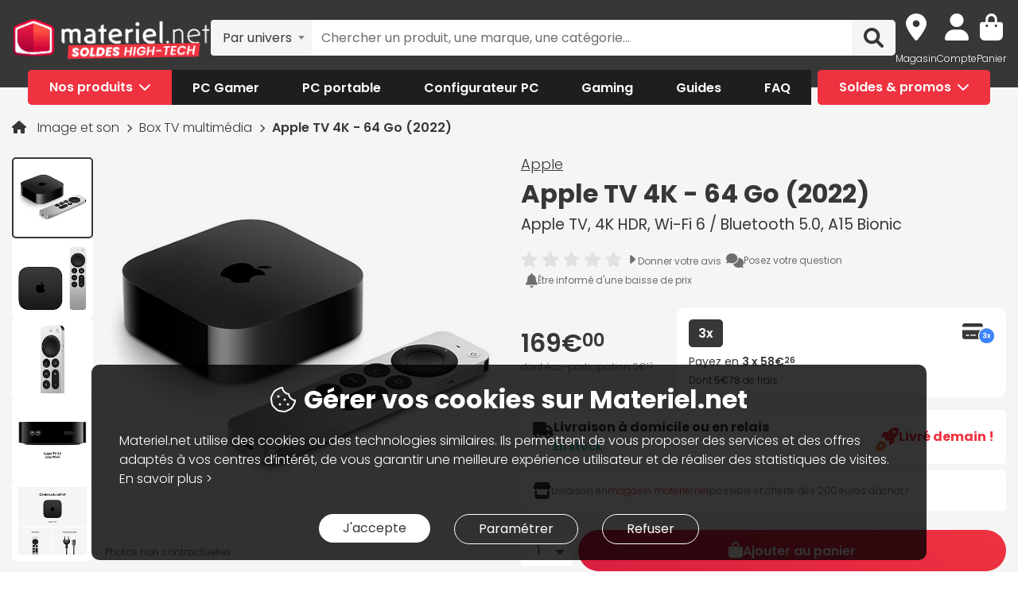

--- FILE ---
content_type: text/html; charset=UTF-8
request_url: https://www.materiel.net/produit/202210190073.html
body_size: 30213
content:
<!DOCTYPE html>
<html lang="fr">
<head>
    <meta charset="UTF-8">
    <meta name="viewport" content="width=device-width, initial-scale=1, shrink-to-fit=no">
    <meta name="apple-mobile-web-app-capable" content="yes">
    <meta name="apple-mobile-web-app-status-bar-style" content="default">
    <meta name="mobile-web-app-capable" content="yes">
    <meta name="google-site-verification" content="vqrdqVxQ8LqA9iO1_sMrgjxlkQ0ReI9VrkK0k1rOWtQ">
    <meta name="theme-color" content="#FB4242">

            <title>Apple TV 4K - 64 Go (2022) - Box TV multimédia Apple sur Materiel.net</title>
    
        
            <meta name="description" content="Achetez votre Box TV multimédia Apple TV 4K - 64 Go (2022) (MN873FD/A) sur Materiel.net ! Paiement en 3X dès 100€, livraison rapide ou retrait en magasin | Apple TV, 4K HDR, Wi-Fi 6 / Bluetooth 5.0,  A15 Bionic." />
<meta property="og:description" content="Achetez votre Box TV multimédia Apple TV 4K - 64 Go (2022) (MN873FD/A) sur Materiel.net ! Paiement en 3X dès 100€, livraison rapide ou retrait en magasin | Apple TV, 4K HDR, Wi-Fi 6 / Bluetooth 5.0,  A15 Bionic." />
<meta property="og:title" content="Apple TV 4K - 64 Go (2022) - Box TV multimédia Apple sur Materiel.net" />
<meta property="og:image" content="https://media.materiel.net/r900/products/MN0005990305.jpg" />
<meta property="og:url" content="https://www.materiel.net/produit/202210190073.html" />
<meta property="twitter:title" content="Apple TV 4K - 64 Go (2022) - Box TV multimédia Apple sur Materiel.net" />
<meta property="twitter:description" content="Achetez votre Box TV multimédia Apple TV 4K - 64 Go (2022) (MN873FD/A) sur Materiel.net ! Paiement en 3X dès 100€, livraison rapide ou retrait en magasin | Apple TV, 4K HDR, Wi-Fi 6 / Bluetooth 5.0,  A15 Bionic." />
<meta property="twitter:image" content="https://media.materiel.net/r900/products/MN0005990305.jpg" />
<meta property="twitter:card" content="summary" />
<meta property="twitter:site" content="@materielnet" />

        <link rel="canonical" href="https://www.materiel.net/produit/202210190073.html"/>

            
            <link rel="shortcut icon" href="/matnet/build/images/content/favicon.ico" type="image/x-icon">
        <link rel="icon" href="/matnet/build/images/content/favicon.png" type="image/png">
        <link rel="icon" sizes="32x32" href="/matnet/build/images/content/favicon-32.png" type="image/png">
        <link rel="icon" sizes="64x64" href="/matnet/build/images/content/favicon-64.png" type="image/png">
        <link rel="icon" sizes="96x96" href="/matnet/build/images/content/favicon-96.png" type="image/png">
        <link rel="icon" sizes="196x196" href="/matnet/build/images/content/favicon-196.png" type="image/png">
        <link rel="apple-touch-icon" sizes="152x152" href="/matnet/build/images/content/apple-touch-icon.png">
        <link rel="apple-touch-icon" sizes="60x60" href="/matnet/build/images/content/apple-touch-icon-60x60.png">
        <link rel="apple-touch-icon" sizes="76x76" href="/matnet/build/images/content/apple-touch-icon-76x76.png">
        <link rel="apple-touch-icon" sizes="114x114" href="/matnet/build/images/content/apple-touch-icon-114x114.png">
        <link rel="apple-touch-icon" sizes="120x120" href="/matnet/build/images/content/apple-touch-icon-120x120.png">
        <link rel="apple-touch-icon" sizes="144x144" href="/matnet/build/images/content/apple-touch-icon-144x144.png">
    
            <link rel="preload" href="/matnet/build/css/main.9525aa10.css" as="style">
        <link rel="preload" href="/matnet/build/runtime.22b5026a.js" as="script">
        <link rel="preload" href="/matnet/build/js/libs.6e01f871.js" as="script">
        <link rel="preload" href="/matnet/build/js/main.2949d08b.js" as="script">
            <link rel="preload" href="/matnet/build/js/product-page.b000be02.js" as="script">
        <link rel="preload" href="/matnet/build/css/product-page.0163ea30.css" as="style">
    
            <link rel="dns-prefetch" href="https://media.materiel.net" />
    
            <link rel="stylesheet" href="/matnet/build/css/main.9525aa10.css" media="all">
            <link rel="stylesheet" href="/matnet/build/css/product-page.0163ea30.css" media="all">
    
            
                <script type="application/ld+json">
{
    "@context": "https://schema.org/",
    "@type": "Product",
    "name": "Apple TV 4K - 64 Go (2022)",
    "gtin13": "0194253097617",
    "image": ["https://media.materiel.net/r900/products/MN0005990305.jpg", "https://media.materiel.net/r900/products/MN0005990306.jpg", "https://media.materiel.net/r900/products/MN0005990307.jpg", "https://media.materiel.net/r900/products/MN0005990308.jpg", "https://media.materiel.net/r900/products/MN0005990309.jpg"],
    "description": "L&#039;Apple TV 4K offre une puissance incroyable avec la puce A15 Bionic, il vous permet de regarder des films et des séries en 4K Dolby Vision et HDR10+. Immergez-vous dans un son Audio spatial avec Dolby Atmos digne des meilleures salles de cinéma. Utilisez votre TV comme hub domestique pour connecter et contrôler vos accessoires intelligents.",
    "mpn": "MN873FD/A",
    "sku": "AR202210190073",
    "brand": {
        "@type": "Brand",
        "name": "Apple"
    },
    "offers": {
        "@type": "Offer",
        "priceCurrency": "EUR",
        "availability": "https://schema.org/InStock",
        "itemCondition": "https://schema.org/NewCondition",
        "price": "169",
        "url": "https://www.materiel.net/produit/202210190073.html"
    }
}
</script>

        <script type="application/ld+json"> {
    "@context": "https://schema.org/",
    "@type": "BreadcrumbList",
    "itemListElement": [
                    {
                "@type": "ListItem",
                "position": 1,
                "item": {
                    "@id":"/image-et-son/c551/",
                    "name": "Image et son"
                }
            },                    {
                "@type": "ListItem",
                "position": 2,
                "item": {
                    "@id":"/lecteur-multimedia/l557/",
                    "name": "Box TV multimédia"
                }
            },                    {
                "@type": "ListItem",
                "position": 3,
                "item": {
                    "@id":"/produit/202210190073.html",
                    "name": "Apple TV 4K - 64 Go (2022)"
                }
            }            ]
}
</script>


            <script src="/V4px/js/matnetmachine.js" async></script>
                    <script id="dataLayout">
            var dataLayout = {};

            dataLayout.shops = {};

            dataLayout.routingJs = {"base_url":"","routes":{"listing_compare":{"tokens":[["variable","\/","[^\/]++","offerIdsString"],["variable","","\\d+","categoryId"],["text","\/comparer\/c"]],"defaults":[],"requirements":{"categoryId":"\\d+"},"hosttokens":[],"methods":[],"schemes":[]},"compare_zone":{"tokens":[["variable","\/","\\d+","categoryId"],["text","\/compare\/list"]],"defaults":[],"requirements":{"categoryId":"\\d+"},"hosttokens":[],"methods":[],"schemes":[]},"compare_product_share":{"tokens":[["text","\/compare\/share"]],"defaults":[],"requirements":[],"hosttokens":[],"methods":[],"schemes":[]},"component_modal":{"tokens":[["variable","\/","\\d+","componentId"],["text","\/configurator\/modal\/component"]],"defaults":[],"requirements":{"componentId":"\\d+"},"hosttokens":[],"methods":["POST","OPTIONS"],"schemes":[]},"component_modal_replace":{"tokens":[["variable","\/","\\d+","row"],["variable","\/","\\d+","componentId"],["text","\/configurator\/modal\/component"]],"defaults":[],"requirements":{"componentId":"\\d+","row":"\\d+"},"hosttokens":[],"methods":["POST","OPTIONS"],"schemes":[]},"component_products":{"tokens":[["variable","\/","\\d+","componentId"],["text","\/configurator\/component"]],"defaults":[],"requirements":{"componentId":"\\d+"},"hosttokens":[],"methods":["POST","OPTIONS"],"schemes":[]},"component_products_replace":{"tokens":[["variable","\/","[^\/]++","productId"],["variable","\/","\\d+","componentId"],["text","\/configurator\/component"]],"defaults":[],"requirements":{"componentId":"\\d+"},"hosttokens":[],"methods":["POST","OPTIONS"],"schemes":[]},"configurator_menu":{"tokens":[["text","\/configurator\/menu"]],"defaults":[],"requirements":[],"hosttokens":[],"methods":[],"schemes":[]},"configurator_menu_options":{"tokens":[["variable","\/","[^\/]++","id"],["text","\/configurator\/menu\/options"]],"defaults":[],"requirements":[],"hosttokens":[],"methods":[],"schemes":[]},"configurator_add_config_to_cart":{"tokens":[["text","\/configurator\/cart"]],"defaults":[],"requirements":[],"hosttokens":[],"methods":[],"schemes":[]},"configurator_add_item":{"tokens":[["variable","\/","[^\/]++","quantity"],["variable","\/","AR\\d{12}","productId"],["variable","\/","\\d+","componentGroupId"],["text","\/configurator\/add"]],"defaults":{"quantity":1},"requirements":{"productId":"AR\\d{12}","componentGroupId":"\\d+"},"hosttokens":[],"methods":["POST"],"schemes":[]},"configurator_replace_item":{"tokens":[["variable","\/","\\d+","row"],["variable","\/","[^\/]++","quantity"],["variable","\/","AR\\d{12}","productId"],["variable","\/","\\d+","componentGroupId"],["text","\/configurator\/add"]],"defaults":{"quantity":1},"requirements":{"productId":"AR\\d{12}","componentGroupId":"\\d+","row":"\\d+"},"hosttokens":[],"methods":["POST"],"schemes":[]},"configurator_clear_config":{"tokens":[["text","\/configurator\/config\/session\/clear"]],"defaults":[],"requirements":[],"hosttokens":[],"methods":[],"schemes":[]},"configurator_delete_config":{"tokens":[["variable","\/","[^\/]++","id"],["text","\/configurator\/config\/delete"]],"defaults":[],"requirements":[],"hosttokens":[],"methods":[],"schemes":[]},"configurator_copy_config":{"tokens":[["variable","\/","[^\/]++","id"],["text","\/configurator\/config\/copy"]],"defaults":[],"requirements":[],"hosttokens":[],"methods":[],"schemes":[]},"configurator_save_session_config":{"tokens":[["text","\/configurator\/config\/session\/save"]],"defaults":[],"requirements":[],"hosttokens":[],"methods":[],"schemes":[]},"configurator_create_config":{"tokens":[["text","\/configurator\/config\/user\/save"]],"defaults":[],"requirements":[],"hosttokens":[],"methods":[],"schemes":[]},"configurator_update_config":{"tokens":[["variable","\/","[^\/]++","id"],["text","\/configurator\/config\/user\/update"]],"defaults":[],"requirements":[],"hosttokens":[],"methods":[],"schemes":[]},"configurator_rename_config":{"tokens":[["variable","\/","[^\/]++","id"],["text","\/configurator\/config\/user\/rename"]],"defaults":[],"requirements":[],"hosttokens":[],"methods":[],"schemes":[]},"configurator_load_config":{"tokens":[["variable","\/","[^\/]++","id"],["text","\/configurator\/config\/user\/load"]],"defaults":[],"requirements":[],"hosttokens":[],"methods":[],"schemes":[]},"configurator_share_config":{"tokens":[["text","\/configurator\/config\/share"]],"defaults":[],"requirements":[],"hosttokens":[],"methods":[],"schemes":[]},"configurator_main_page":{"tokens":[["text","\/configurateur-pc-sur-mesure\/"]],"defaults":[],"requirements":[],"hosttokens":[],"methods":[],"schemes":[]},"get_configuration_from_json":{"tokens":[["text","\/configurator\/add-top-config\/"]],"defaults":[],"requirements":[],"hosttokens":[],"methods":["POST"],"schemes":[]},"get_configuration_from_item":{"tokens":[["variable","\/","AR\\d{12}","productId"],["variable","\/","\\d+","categoryId"],["text","\/configurator\/create-from-product"]],"defaults":[],"requirements":{"categoryId":"\\d+","productId":"AR\\d{12}"},"hosttokens":[],"methods":[],"schemes":[]},"promotion_product":{"tokens":[["text","\/promotions-produits\/"]],"defaults":[],"requirements":[],"hosttokens":[],"methods":[],"schemes":[]},"promotion_product_filtered":{"tokens":[["text",".html"],["variable","\/","\\+.+","filterUrl"],["text","\/promotions-produits"]],"defaults":[],"requirements":{"filterUrl":"\\+.+"},"hosttokens":[],"methods":[],"schemes":[]},"latest_product":{"tokens":[["text","\/nouveautes-produits\/"]],"defaults":[],"requirements":[],"hosttokens":[],"methods":[],"schemes":[]},"latest_product_filtered":{"tokens":[["text","\/"],["variable","\/","\\+[^\/]+","filterUrl"],["text","\/nouveautes-produits"]],"defaults":[],"requirements":{"filterUrl":"\\+[^\/]+"},"hosttokens":[],"methods":[],"schemes":[]},"special_offer_listing_products":{"tokens":[["text","\/"],["variable","","[1-9]{1}[0-9]{0,15}","specialOfferId"],["text","\/bons-plans\/o"]],"defaults":[],"requirements":{"specialOfferId":"[1-9]{1}[0-9]{0,15}"},"hosttokens":[],"methods":[],"schemes":[]},"special_offer_listing_products_filtered":{"tokens":[["text",".html"],["variable","\/","\\+[^\/]+","filterUrl"],["variable","","[1-9]{1}[0-9]{0,15}","specialOfferId"],["text","\/bons-plans\/o"]],"defaults":[],"requirements":{"specialOfferId":"[1-9]{1}[0-9]{0,15}","filterUrl":"\\+[^\/]+"},"hosttokens":[],"methods":[],"schemes":[]},"special_offers_filter_page":{"tokens":[["text","\/form\/operations\/filter\/"]],"defaults":[],"requirements":[],"hosttokens":[],"methods":["POST","OPTIONS"],"schemes":[]},"offres_speciales_listing_infinite_scroll":{"tokens":[["variable","","\\d+","page"],["text","\/bons-plans-infinite-scroll\/page"]],"defaults":[],"requirements":{"page":"\\d+"},"hosttokens":[],"methods":[],"schemes":[]},"qa_answer":{"tokens":[["text",".html"],["variable","\/","(?:\\d{12})","productId"],["variable","\/","[a-zA-Z0-9-]+","questionId"],["text","\/questions-reponses\/repondre"]],"defaults":[],"requirements":{"productId":"(\\d{12})","questionId":"[a-zA-Z0-9-]+"},"hosttokens":[],"methods":[],"schemes":[]},"listing_shop":{"tokens":[["text","\/produits\/"],["variable","-","\\d+","shopId"],["text","\/magasins\/magasin"]],"defaults":[],"requirements":{"shopId":"\\d+"},"hosttokens":[],"methods":[],"schemes":[]},"listing_shop_filtered":{"tokens":[["text",".html"],["variable","\/","\\+.+","filterUrl"],["text","\/produits"],["variable","-","\\d+","shopId"],["text","\/magasins\/magasin"]],"defaults":[],"requirements":{"shopId":"\\d+","filterUrl":"\\+.+"},"hosttokens":[],"methods":[],"schemes":[]},"set_favorite_shop_shop_page":{"tokens":[["text","\/shop"],["variable","\/","\\d+","shopId"],["text","\/stock\/set-favorite-shop"]],"defaults":[],"requirements":{"shopId":"\\d+"},"hosttokens":[],"methods":[],"schemes":[]},"set_favorite_shop_listing_page":{"tokens":[["text","\/listing"],["variable","\/","\\d+","shopId"],["text","\/stock\/set-favorite-shop"]],"defaults":[],"requirements":{"shopId":"\\d+"},"hosttokens":[],"methods":[],"schemes":[]},"set_favorite_shop_product_page":{"tokens":[["text","\/product"],["variable","\/","\\d+","shopId"],["text","\/stock\/set-favorite-shop"]],"defaults":[],"requirements":{"shopId":"\\d+"},"hosttokens":[],"methods":[],"schemes":[]},"get_stock_for_shops":{"tokens":[["variable","\/","(?:AR|OF)\\d{12}","offerId"],["text","\/stock\/get-stock-for-shops"]],"defaults":[],"requirements":{"offerId":"(AR|OF)\\d{12}"},"hosttokens":[],"methods":["POST"],"schemes":[]},"shops.shop_page":{"tokens":[["text","\/"],["variable","\/","[^\/]++","slug"],["variable","-","\\d+","shopId"],["text","\/magasins\/magasin"]],"defaults":{"slug":""},"requirements":{"shopId":"\\d+"},"hosttokens":[],"methods":[],"schemes":[]},"shops.shop_page_without_slug":{"tokens":[["text","\/"],["variable","-","\\d+","shopId"],["text","\/magasins\/magasin"]],"defaults":[],"requirements":{"shopId":"\\d+"},"hosttokens":[],"methods":[],"schemes":[]},"shops.shop_homepage":{"tokens":[["text","\/magasins\/"]],"defaults":[],"requirements":[],"hosttokens":[],"methods":[],"schemes":[]},"homepage":{"tokens":[["text","\/"]],"defaults":[],"requirements":[],"hosttokens":[],"methods":[],"schemes":[]},"product_page":{"tokens":[["text",".html"],["variable","\/","(?:\\d{12}|PB\\d{8})","urlId"],["text","\/produit"]],"defaults":[],"requirements":{"urlId":"(\\d{12}|PB\\d{8})"},"hosttokens":[],"methods":[],"schemes":[]},"variant_products":{"tokens":[["variable","\/","\\d+","categoryId"],["variable","\/",".+","variantGroupCode"],["variable","\/","AR\\d{12}","productId"]],"defaults":[],"requirements":{"productId":"AR\\d{12}","variantGroupCode":".+","categoryId":"\\d+"},"hosttokens":[],"methods":[],"schemes":[]},"see_offers":{"tokens":[["text","\/offers"],["variable","\/","AR\\d{12}|MK\\d{12}","productId"],["variable","-","[^\/]++","country"],["variable","\/","[^\/\\-]++","_locale"]],"defaults":{"_locale":"fr","country":"fr"},"requirements":{"productId":"AR\\d{12}|MK\\d{12}"},"hosttokens":[],"methods":["GET"],"schemes":[]},"seller_review":{"tokens":[["text","\/avis\/"],["variable","\/","\\d+","sellerId"],["text","\/vendeur"]],"defaults":[],"requirements":{"sellerId":"\\d+"},"hosttokens":[],"methods":[],"schemes":[]},"seller_product":{"tokens":[["text","\/produits\/"],["variable","\/","\\d+","sellerId"],["text","\/vendeur"]],"defaults":[],"requirements":{"sellerId":"\\d+"},"hosttokens":[],"methods":[],"schemes":[]},"seller_product_filtered_paginated":{"tokens":[["text",".html"],["variable","\/","\\+.+","filterUrl"],["variable","","(?!0.*)(?:(?!(?:1)\\b))\\d+","page"],["text","\/produits\/page"],["variable","\/","\\d+","sellerId"],["text","\/vendeur"]],"defaults":[],"requirements":{"sellerId":"\\d+","filterUrl":"\\+.+","page":"(?!0.*)((?!(?:1)\\b))\\d+"},"hosttokens":[],"methods":[],"schemes":[]},"seller_product_filtered":{"tokens":[["text",".html"],["variable","\/","\\+.+","filterUrl"],["text","\/produits"],["variable","\/","\\d+","sellerId"],["text","\/vendeur"]],"defaults":[],"requirements":{"sellerId":"\\d+","filterUrl":"\\+.+"},"hosttokens":[],"methods":[],"schemes":[]},"seller_delivery":{"tokens":[["text","\/livraison-retour\/"],["variable","\/","\\d+","sellerId"],["text","\/vendeur"]],"defaults":[],"requirements":{"sellerId":"\\d+"},"hosttokens":[],"methods":[],"schemes":[]},"seller_warranty":{"tokens":[["text","\/garantie-reprise\/"],["variable","\/","\\d+","sellerId"],["text","\/vendeur"]],"defaults":[],"requirements":{"sellerId":"\\d+"},"hosttokens":[],"methods":[],"schemes":[]},"seller_contact":{"tokens":[["text","\/contact\/"],["variable","\/","\\d+","sellerId"],["text","\/vendeur"]],"defaults":[],"requirements":{"sellerId":"\\d+"},"hosttokens":[],"methods":[],"schemes":[]},"seller_review_page_infinite_scroll":{"tokens":[["variable","","\\d+","page"],["text","\/page"],["variable","\/","\\d+","sortBy"],["variable","\/","\\d+","filterRate"],["variable","\/","\\d+","sellerId"],["text","\/seller_reviews"]],"defaults":{"filterRate":0,"sortBy":0},"requirements":{"sellerId":"\\d+","filterRate":"\\d+","sortBy":"\\d+","page":"\\d+"},"hosttokens":[],"methods":[],"schemes":[]},"filter_seller_review_list":{"tokens":[["variable","\/","\\d+","sellerId"],["text","\/filter-seller-review"]],"defaults":[],"requirements":{"sellerId":"\\d+"},"hosttokens":[],"methods":[],"schemes":[]},"empty_search_page":{"tokens":[["text","\/recherche\/"]],"defaults":[],"requirements":[],"hosttokens":[],"methods":["GET"],"schemes":[]},"search_product_listing":{"tokens":[["variable","","\\d+","page"],["text","\/page"],["variable","\/","[^\/]++","slug"],["text","\/search\/product"]],"defaults":{"page":1},"requirements":{"page":"\\d+"},"hosttokens":[],"methods":[],"schemes":[]},"search_category_listing":{"tokens":[["variable","\/","\\d+","page"],["variable","\/","[^\/]++","slug"],["text","\/search\/category"]],"defaults":[],"requirements":{"page":"\\d+","limit":"\\d+"},"hosttokens":[],"methods":[],"schemes":[]},"search_brand_listing":{"tokens":[["variable","\/","\\d+","page"],["variable","\/","[^\/]++","slug"],["text","\/search\/brand"]],"defaults":[],"requirements":{"page":"\\d+"},"hosttokens":[],"methods":[],"schemes":[]},"search_faq_listing":{"tokens":[["variable","\/","\\d+","page"],["variable","\/","[^\/]++","slug"],["text","\/search\/faq"]],"defaults":[],"requirements":{"page":"\\d+"},"hosttokens":[],"methods":[],"schemes":[]},"search_autocomplete":{"tokens":[["variable","\/","[^\/]++","searchText"],["text","\/search\/autocomplete"]],"defaults":[],"requirements":[],"hosttokens":[],"methods":["OPTIONS","GET"],"schemes":[]},"search_data_collect_click":{"tokens":[["text","\/search\/collect\/click"]],"defaults":[],"requirements":[],"hosttokens":[],"methods":["OPTIONS","POST"],"schemes":[]},"search_data_collect_text_search":{"tokens":[["text","\/search\/collect\/text"]],"defaults":[],"requirements":[],"hosttokens":[],"methods":["OPTIONS","POST"],"schemes":[]},"form_newsletter_subscribe":{"tokens":[["variable","\/","[^\/]++","format"],["text","\/form\/newsletter\/subscribe"]],"defaults":{"format":"full"},"requirements":[],"hosttokens":[],"methods":["POST"],"schemes":[]},"listing_intermediate":{"tokens":[["text","\/"],["variable","","\\d+","categoryId"],["text","\/c"],["variable","\/","(?!\\w{2}-\\w{2}\\\/).+","slug"]],"defaults":[],"requirements":{"categoryId":"\\d+","slug":"(?!\\w{2}-\\w{2}\\\/).+"},"hosttokens":[],"methods":[],"schemes":[]},"listing_page":{"tokens":[["text","\/"],["variable","","\\d+","categoryId"],["text","\/l"],["variable","\/","(?!\\w{2}-\\w{2}\\\/).+","slug"]],"defaults":[],"requirements":{"categoryId":"\\d+","slug":"(?!\\w{2}-\\w{2}\\\/).+"},"hosttokens":[],"methods":[],"schemes":[]},"listing_page_paginated":{"tokens":[["text","\/"],["variable","","\\d{1,2}","page"],["text","\/page"],["variable","","\\d+","categoryId"],["text","\/l"],["variable","\/","(?!\\w{2}-\\w{2}\\\/).+","slug"]],"defaults":[],"requirements":{"categoryId":"\\d+","slug":"(?!\\w{2}-\\w{2}\\\/).+","page":"\\d{1,2}"},"hosttokens":[],"methods":[],"schemes":[]},"listing_page_filtered":{"tokens":[["text","\/"],["variable","\/","\\+[^\/]+","filterUrl"],["variable","","\\d+","categoryId"],["text","\/l"],["variable","\/","(?!\\w{2}-\\w{2}\\\/).+","slug"]],"defaults":[],"requirements":{"categoryId":"\\d+","slug":"(?!\\w{2}-\\w{2}\\\/).+","filterUrl":"\\+[^\/]+"},"hosttokens":[],"methods":[],"schemes":[]},"listing_page_filtered_paginated":{"tokens":[["text","\/"],["variable","","[^\/]++","page"],["text","\/page"],["variable","\/","\\+[^\/]+","filterUrl"],["variable","","\\d+","categoryId"],["text","\/l"],["variable","\/","(?!\\w{2}-\\w{2}\\\/).+","slug"]],"defaults":[],"requirements":{"categoryId":"\\d+","slug":"(?!\\w{2}-\\w{2}\\\/).+","filterUrl":"\\+[^\/]+"},"hosttokens":[],"methods":[],"schemes":[]},"filter_product_list_filtered":{"tokens":[["variable","\/",".+","filterUrl"],["variable","","\\d+","categoryId"],["text","\/l"],["variable","\/",".+","slug"],["text","\/form\/filter"],["variable","-","[^\/]++","country"],["variable","\/","[^\/\\-]++","_locale"]],"defaults":{"_locale":"fr","country":"fr","filterUrl":""},"requirements":{"categoryId":"\\d+","slug":".+","filterUrl":".+"},"hosttokens":[],"methods":["POST"],"schemes":[]},"filter_review_list":{"tokens":[["text","\/filter-review\/"]],"defaults":[],"requirements":[],"hosttokens":[],"methods":["POST","OPTIONS"],"schemes":[]},"review_page_infinite_scroll":{"tokens":[["variable","","\\d+","page"],["text","\/page"],["variable","\/","\\d+","sortBy"],["variable","\/","\\d+","filterRate"],["variable","\/",".*","productId"],["text","\/avis-client"]],"defaults":{"filterRate":0,"sortBy":0},"requirements":{"productId":".*","filterRate":"\\d+","sortBy":"\\d+","page":"\\d+"},"hosttokens":[],"methods":[],"schemes":[]},"submit_review_order":{"tokens":[["text","\/form\/depot-avis\/"]],"defaults":[],"requirements":[],"hosttokens":[],"methods":[],"schemes":[]},"review_order_page":{"tokens":[["text","\/"],["variable","\/","[^\/]++","orderId"],["text","\/depot-avis"]],"defaults":[],"requirements":[],"hosttokens":[],"methods":[],"schemes":[]},"header_user_cart":{"tokens":[["text","\/header\/user"]],"defaults":[],"requirements":[],"hosttokens":[],"methods":["POST","OPTIONS","GET"],"schemes":[]},"header_layer_shop":{"tokens":[["variable","\/","\\d+","shopId"],["text","\/header\/shop"]],"defaults":[],"requirements":{"shopId":"\\d+"},"hosttokens":[],"methods":[],"schemes":[]},"login_form":{"tokens":[["text","\/form\/login"]],"defaults":[],"requirements":[],"hosttokens":[],"methods":[],"schemes":[]},"submit_login_form":{"tokens":[["text","\/form\/submit_login"]],"defaults":[],"requirements":[],"hosttokens":[],"methods":["POST","OPTIONS"],"schemes":[]},"logout":{"tokens":[["text","\/form\/logout"]],"defaults":[],"requirements":[],"hosttokens":[],"methods":["GET","OPTIONS"],"schemes":[]},"cart_overview":{"tokens":[["text","\/cart\/overview"]],"defaults":[],"requirements":[],"hosttokens":[],"methods":[],"schemes":[]},"user_overview":{"tokens":[["text","\/user\/overview"]],"defaults":[],"requirements":[],"hosttokens":[],"methods":[],"schemes":[]},"home_sliders_carousel":{"tokens":[["variable","\/","[^\/]++","navigationShop"],["variable","\/","\\d+","navigationCountry"],["text","\/slider\/home\/carousel\/geolocation"]],"defaults":{"navigationShop":-1},"requirements":{"navigationCountry":"\\d+"},"hosttokens":[],"methods":["GET"],"schemes":[]},"form_faq_article_submit":{"tokens":[["variable","\/","\\d+","articleId"],["text","\/form\/faq\/article\/submit"]],"defaults":[],"requirements":{"articleId":"\\d+"},"hosttokens":[],"methods":["POST","OPTIONS"],"schemes":[]},"form_get_order_items":{"tokens":[["variable","\/","[^\/]++","creationDate"],["variable","\/","[^\/]++","cOrder"],["text","\/form\/faq\/items\/order"]],"defaults":[],"requirements":[],"hosttokens":[],"methods":["POST"],"schemes":[]},"cms_stock":{"tokens":[["variable","\/","[^\/]++","stock"],["text","\/cms\/stock"]],"defaults":[],"requirements":[],"hosttokens":[],"methods":[],"schemes":[]},"cms_shop_stock":{"tokens":[["variable","\/","[^\/]++","stock"],["text","\/cms\/shop-stock"]],"defaults":[],"requirements":[],"hosttokens":[],"methods":[],"schemes":[]},"add_offer_to_cart":{"tokens":[["variable","\/",".*","addOfferKey"],["variable","\/","[^\/]++","isMarketplace"],["variable","\/","-?\\d+","quantity"],["variable","\/","(?:AR|OF)\\d{12}","offerId"],["text","\/cart\/add\/offer"]],"defaults":{"addOfferKey":""},"requirements":{"offerId":"(AR|OF)\\d{12}","quantity":"-?\\d+","isMarketPlace":"[0-1]","addOfferKey":".*"},"hosttokens":[],"methods":[],"schemes":[]},"add_offer_to_cart_cross_sell":{"tokens":[["variable","\/","(?:AR|OF)\\d{12}","offerId"],["text","\/cart\/add\/offer-cross-sell"]],"defaults":[],"requirements":{"offerId":"(AR|OF)\\d{12}"},"hosttokens":[],"methods":["POST"],"schemes":[]},"add_offer_to_cart_one_click":{"tokens":[["variable","\/",".*","addOfferKey"],["variable","\/","-?\\d+","quantity"],["variable","\/","(?:AR|OF)\\d{12}","offerId"],["text","\/cart\/oneclick\/add\/offer"]],"defaults":{"addOfferKey":""},"requirements":{"offerId":"(AR|OF)\\d{12}","quantity":"-?\\d+","addOfferKey":".*"},"hosttokens":[],"methods":[],"schemes":[]},"add_pack_service":{"tokens":[["text","\/cart\/pack-service\/add\/"]],"defaults":[],"requirements":[],"hosttokens":[],"methods":[],"schemes":[]},"remove_pack_service":{"tokens":[["text","\/cart\/pack-service\/remove\/"]],"defaults":[],"requirements":[],"hosttokens":[],"methods":[],"schemes":[]},"redirect_category":{"tokens":[["variable","","\\d+","isIntermediate"],["text","\/i"],["variable","","\\d+","categoryId"],["text","\/redirect-category\/c"],["variable","-","[^\/]++","country"],["variable","\/","[^\/\\-]++","_locale"]],"defaults":{"_locale":"fr","country":"fr"},"requirements":{"categoryId":"\\d+","isIntermediate":"\\d+","page":"\\d+"},"hosttokens":[],"methods":[],"schemes":[]},"form_share_product":{"tokens":[["variable","\/","(?:AR|OF)\\d{12}","offerId"],["variable","\/","(?:AR|MK)\\d{12}","productId"],["text","\/form\/share\/product"]],"defaults":[],"requirements":{"productId":"(AR|MK)\\d{12}","offerId":"(AR|OF)\\d{12}"},"hosttokens":[],"methods":[],"schemes":[]},"user_can_order_review":{"tokens":[["variable","\/","(?:AR|MK)\\d{12}","productId"],["text","\/user\/can_review"]],"defaults":[],"requirements":{"productId":"(AR|MK)\\d{12}"},"hosttokens":[],"methods":[],"schemes":[]},"delete_review_order":{"tokens":[["text","\/order-review\/delete\/"]],"defaults":[],"requirements":[],"hosttokens":[],"methods":["POST"],"schemes":[]},"update_nickname_review_order":{"tokens":[["text","\/depot-avis-client\/pseudo\/update\/"]],"defaults":[],"requirements":[],"hosttokens":[],"methods":["POST"],"schemes":[]},"form_search_filter_product":{"tokens":[["variable","\/",".+","slug"],["text","\/form\/search\/filter"]],"defaults":{"slug":""},"requirements":{"slug":".+"},"hosttokens":[],"methods":["POST"],"schemes":[]},"shop_opening_hours_information":{"tokens":[["variable","\/","\\d+","shopId"],["text","\/openings\/shop"]],"defaults":[],"requirements":{"shopId":"\\d+"},"hosttokens":[],"methods":[],"schemes":[]},"modal_shops_selection_summary_shop":{"tokens":[["variable","\/","\\d+","shopId"],["text","\/modal\/shopSelected"]],"defaults":[],"requirements":{"shopId":"\\d+"},"hosttokens":[],"methods":[],"schemes":[]},"mounting_time_type":{"tokens":[["variable","\/",".+","type"],["text","\/mounting_time\/type"]],"defaults":[],"requirements":{"type":".+"},"hosttokens":[],"methods":[],"schemes":[]},"form_qa_ask_question":{"tokens":[["variable","\/","AR\\d{12}|MK\\d{12}|undefined","productId"],["text","\/form\/qa\/ask_question"]],"defaults":[],"requirements":{"productId":"AR\\d{12}|MK\\d{12}|undefined"},"hosttokens":[],"methods":["POST"],"schemes":[]},"qa_questions_list":{"tokens":[["variable","\/","AR\\d{12}|MK\\d{12}","productId"],["text","\/qa\/list"]],"defaults":[],"requirements":{"productId":"AR\\d{12}|MK\\d{12}"},"hosttokens":[],"methods":["POST"],"schemes":[]},"qa_validate_question":{"tokens":[["variable","\/","[a-zA-Z0-9-]+","questionId"],["variable","\/","[^\/]++","email"],["text","\/qa\/validate"]],"defaults":[],"requirements":{"questionId":"[a-zA-Z0-9-]+"},"hosttokens":[],"methods":["POST"],"schemes":[]},"qa_like_answer":{"tokens":[["variable","\/","[a-zA-Z0-9-]+","answerId"],["text","\/qa\/like"]],"defaults":[],"requirements":{"answerId":"[a-zA-Z0-9-]+"},"hosttokens":[],"methods":["POST"],"schemes":[]},"qa_list_like_by_user":{"tokens":[["variable","\/","AR\\d{12}|MK\\d{12}","productId"],["text","\/qa\/like\/list"]],"defaults":[],"requirements":{"productId":"AR\\d{12}|MK\\d{12}"},"hosttokens":[],"methods":["GET"],"schemes":[]},"qa_can_answer":{"tokens":[["text","\/qa\/can_answer"]],"defaults":[],"requirements":[],"hosttokens":[],"methods":["GET"],"schemes":[]},"form_qa_answer_question":{"tokens":[["text",".html"],["variable","\/","(?:\\d{12})","productId"],["variable","\/","0|1","isRequested"],["text","\/isRequested"],["variable","\/","[a-zA-Z0-9-]+","questionId"],["text","\/qa\/answer"]],"defaults":[],"requirements":{"productId":"(\\d{12})","questionId":"[a-zA-Z0-9-]+","isRequested":"0|1"},"hosttokens":[],"methods":[],"schemes":[]},"qa_report":{"tokens":[["variable","\/","[^\/]++","questionId"],["text","\/form\/report-qa"]],"defaults":[],"requirements":[],"hosttokens":[],"methods":[],"schemes":[]},"cross_selling_category_new_products":{"tokens":[["text","\/"],["variable","\/","\\d+","categoryId"],["text","\/cross-selling\/category\/new"],["variable","-","[^\/]++","country"],["variable","\/","[^\/\\-]++","_locale"]],"defaults":{"_locale":"fr","country":"fr"},"requirements":{"categoryId":"\\d+"},"hosttokens":[],"methods":["GET"],"schemes":[]},"cross_selling_category_highest_rated_products":{"tokens":[["text","\/"],["variable","\/","\\d+","categoryId"],["text","\/cross-selling\/category\/highest-rated"],["variable","-","[^\/]++","country"],["variable","\/","[^\/\\-]++","_locale"]],"defaults":{"_locale":"fr","country":"fr"},"requirements":{"categoryId":"\\d+"},"hosttokens":[],"methods":["GET"],"schemes":[]},"menu_universes_ajax":{"tokens":[["text","\/menu\/"]],"defaults":[],"requirements":[],"hosttokens":[],"methods":["GET","OPTIONS"],"schemes":[]},"menu_promotions_ajax":{"tokens":[["text","\/menu\/promotions\/"]],"defaults":[],"requirements":[],"hosttokens":[],"methods":["GET","OPTIONS"],"schemes":[]},"get_opened_shops":{"tokens":[["text","\/shops\/opened"]],"defaults":[],"requirements":[],"hosttokens":[],"methods":["GET"],"schemes":[]},"alma_eligibility":{"tokens":[["text","\/"],["variable","\/","\\d+(?:[.,]\\d+)?","amount"],["text","\/amount"],["variable","\/","[^\/]++","isMarketplace"],["text","\/alma\/eligibility\/isMarketplace"]],"defaults":[],"requirements":{"isMarketPlace":"[0-1]","amount":"\\d+(?:[.,]\\d+)?"},"hosttokens":[],"methods":["GET","OPTIONS"],"schemes":[]},"form_seller_contact":{"tokens":[["variable","\/","\\d+","marketPlaceId"],["text","\/form\/seller\/contact"]],"defaults":[],"requirements":{"marketPlaceId":"\\d+"},"hosttokens":[],"methods":["POST"],"schemes":[]},"submit_seller_review_order":{"tokens":[["text","\/form\/depot-avis-vendeur\/"]],"defaults":[],"requirements":[],"hosttokens":[],"methods":["POST"],"schemes":[]},"update_review_order_seller":{"tokens":[["text","\/depot-avis-vendeur\/reception-commande\/"]],"defaults":[],"requirements":[],"hosttokens":[],"methods":["POST"],"schemes":[]},"captcha_required":{"tokens":[["variable","\/",".+","email"],["text","\/captcha"],["variable","-","[^\/]++","country"],["variable","\/","[^\/\\-]++","_locale"]],"defaults":{"country":"fr","email":"","_locale":"fr"},"requirements":{"email":".+"},"hosttokens":[],"methods":["GET"],"schemes":[]}},"prefix":"","host":"www.materiel.net","port":"","scheme":"https","locale":"fr"};
            dataLayout.secureCookie = 1;

        </script>
    
    <script>
        dataLayout.featureQrIsActive = 1;
        dataLayout.featureVariantIsActive = 1;
        dataLayout.userLoginFailoverRedirectUrl = "https://www.materiel.net/produit/202210190073.html";
        dataLayout.product = {
            id: 'AR202210190073',
            urlId: '202210190073',
            categoryId: '557',
            categorySlug: 'lecteur-multimedia'
        };
        dataLayout.offer = {
            id: 'AR202210190073'
        };
    </script>

            <script type="text/javascript" async>
            (function(w,d,s,l,i){w[l]=w[l]||[];w[l].push({'gtm.start':
                    new Date().getTime(),event:'gtm.js'});var f=d.getElementsByTagName(s)[0],
                j=d.createElement(s),dl=l!='dataLayer'?'&l='+l:'';j.async=true;j.src=
                'https://www.googletagmanager.com/gtm.js?id='+i+dl;f.parentNode.insertBefore(j,f);
            })(window,document,'script','dataLayer','GTM-M5QRJ5J');
        </script>
    
    <!-- Matomo -->
    <script>
        var _paq = window._paq = window._paq || [];
        _paq.push(['setCookieDomain', '*.materiel.net']);
        _paq.push(['setDomains', '*.materiel.net']);
        _paq.push(['enableLinkTracking']);
        _paq.push(['trackVisibleContentImpressions']);
        _paq.push(['setConversionAttributionFirstReferrer', true]);
        _paq.push(['trackPageView']);
        (function() {
            var u="https://tracking.groupe-ldlc.com/";
            _paq.push(['setTrackerUrl', u+'matomo.php']);
            _paq.push(['setSiteId', '2']);
            var d=document, g=d.createElement('script'), s=d.getElementsByTagName('script')[0];
            g.async=true; g.src=u+'matomo.js'; s.parentNode.insertBefore(g,s);
        })();
    </script>
    <!-- End Matomo Code -->

    <script defer data-domain="materiel.net" src="https://plausible.io/js/script.revenue.tagged-events.js"></script>

        </head>
<body id="o-site__top" data-spy="scroll" data-target="#productStickyNav" data-offset="200"      data-controller="link-decoder backlink-breadcrumb product-offers"
      data-marketing-url="https://www.materiel.net/mb"
      data-error="Une erreur est survenue">
    <noscript>
                <iframe src="https://www.googletagmanager.com/ns.html?id=GTM-M5QRJ5J" height="0" width="0" style="display:none;visibility:hidden"></iframe>
    </noscript>
    <ul class="skip-links" tabindex="0">
        <li>
            <a href="#search_search_text" class="skip-links__link">
                Aller à la recherche (Alt + Shift + S Pour effectuer une recherche sur le site)
            </a>
        </li>
        <li>
            <a href="#skip-content" class="skip-links__link">
                Aller directement au contenu
            </a>
        </li>
    </ul>
    <header class="c-site__header mb-4">
        
<div class="container">
    <div class="c-header__logo">
        <div class="c-menu__opener c-menu__toggle-button">
            <i class="fas fa-bars c-opener__open"></i>
            <i class="fas fa-times c-opener__close"></i>
            <span class="sr-only">Menu</span>
        </div>
                <a href="https://www.materiel.net/" title="Materiel.net, votre spécialiste High-Tech">
            <picture>
                <source media="(max-width: 992px)" srcset="https://www.materiel.net/matnet/build/images/content/logo-mobile.png" width="50" height="48">
                <img src="https://media.materiel.net/nbo/matnet/logo/1767890105-logo-matnet.png" loading="lazy" width="261" height="60" alt="logo Materiel.net" />
            </picture>
        </a>
    </div>
    <div class="c-header__search-bar"><form name="search" method="post" action="https://www.materiel.net/recherche/" id="formSearch" novalidate="novalidate" data-controller="search layer-datacollect" data-action="search#searchSubmit layer-datacollect#seeAllOnSubmit">
                <div class="form-group d-none d-lg-flex col-5 col-lg-4 col-xl-3 pl-0 pr-0"><select id="search_universe" name="search[universe]" class="o-select-input js-trigger-init" data-search-target="universe" data-controller="select2" data-action="search_universe.change.select2-&gt;search#changeUniverse"><option value="all" selected="selected">Par univers</option><option value="400">PC et Ordinateur</option><option value="424">Composant PC</option><option value="472">Périphériques PC</option><option value="518">Réseau</option><option value="530">Téléphones</option><option value="551">Image et son</option><option value="596">Connectique</option><option value="651">Loisir High-Tech</option><option value="8140">Maison Connectée</option></select></div>
                <div class="form-group col-10 col-lg-7 col-xl-8 pl-0 pr-0"><input type="text" id="search_search_text" name="search[search_text]" required="required" class="form-control border-0" placeholder="Chercher un produit, une marque, une catégorie..." data-placeholder="Chercher un produit, une marque, une catégorie..." data-mobile-placeholder="Rechercher" data-search-target="search" data-action="keyup-&gt;search#debounce" autocomplete="off" /></div>
                <div class="form-group col-2 col-lg-1 pl-0 pr-0 text-center">
                    <button type="submit" class="o-btn rounded-0">
                        <i class="fas fa-search"></i>
                    </button>
                </div>
                <div id="autocompleteSearchWrapper"
                     data-search-target="searchEngine"
                     data-layer-datacollect-target="searchEngine">
                </div>
            </form></div>
    <div class="c-header__access"><div class="col pl-0 pr-0 c-header__access-mob-search d-lg-none text-center">
                <div class="c-access__icon">
                    <i class="fas fa-search"></i>
                </div>
            </div><div id="header-item-shop" class="col pl-0 pr-0 c-header__access-shop is-empty text-center js-has-dropdown">
                    <div class="c-access__icon">
                        <i class="fas fa-map-marker-alt"></i>
                    </div>
                    <div class="c-access__link">
                        <a id="linkShopHeader" href="https://www.materiel.net/magasins/" class="o-link--reset stretched-link"
                           title="Mon magasin Materiel.net">Magasin</a>
                    </div>
                    <div class="c-header__dropdown c-header__dropdown-shop text-left p-lg-2 d-none"></div>
                </div>                <div id="header-item-account" class="col pl-0 pr-0 c-header__access-customer text-center js-has-dropdown" data-href="https://secure.materiel.net/Account">
                    <div class="c-access__icon">
                        <i class="fas fa-user"></i>
                    </div>
                    <div class="c-access__link">
                        <a href="https://secure.materiel.net/Account" class="o-link--reset stretched-link" title="Mon compte">Compte</a>
                    </div>
                    <div class="c-header__dropdown c-header__dropdown-account">
                        <div class="o-loader text-center fa-3x">
                            <i class="fas fa-spinner fa-pulse u-color__primary"></i>
                        </div>
                    </div>
                </div>
            
                        <div id="header-item-cart" class="col pl-0 pr-0 c-header__access-cart is-empty text-center js-has-dropdown">
                <div class="c-access__icon">
                    <span class="c-icon__count d-none"></span>
                    <i class="fas fa-bag-shopping"></i>
                </div>
                <div class="c-access__link">
                    <a href="https://secure.materiel.net/Cart" class="o-link--reset stretched-link" title="Mon panier">Panier</a>
                </div>
                <div class="c-header__dropdown c-header__dropdown-cart d-none"></div>
            </div>
            </div>
</div>

        <style type="text/css">header.c-site__header .c-header__logo img {
        max-width: 100%;
    }

    #adsConfigurator {
        margin-top: 30px;
    }

    /* fix retrocompatibilité banner ancien system a retirer quand mépé front */
    .o-odr__banner {
        position: relative;
    }

     /* fix titre modal pack zen a retirer quand mépé front */
    .service-pack__title {
        text-align: center;
        top: -25px;
    }

    @media (max-width: 992px) {
        .o-odr__banner {
            display: none;
        }
    }

    .o-odr__banner img {
        max-width: 100%;
    }

    .o-odr__banner .o-banner__hide-btn {
        position: absolute;
        top: 0;
        right: 15px;
        padding: 8px 12px;
        background-color: rgba(255, 255, 255, 0.8);
    }

    #tpl__product-page .o-odr__banner {
        margin-top: 1.5rem;
    }
    /* Fin fix banner */

    .c-menu__sections ul + .row {
        margin-top: 1rem;
    }

    .legals-container {
        position: relative;
    }
    .product-featured-specs:not(.product-featured-specs--pc) .o-title {
        display: inline;
    }
</style>
<nav class="navbar navbar-expand-lg navbar-light c-site__navigation">
<ul class="navbar-nav w-100">
	<li class="nav-item c-menu__opener active"><span class="nav-link">Nos produits <i class="fas fa-chevron-down ml-1"></i></span></li>
	<li class="nav-item has-separator"><a class="nav-link" href="https://www.materiel.net/pc-de-bureau/l402/+fv1447-7880/"><span class="link-icon align-middle mr-lg-2"><i class="fas fa-desktop"></i></span> <span class="align-middle">PC Gamer</span> </a></li>
	<li class="nav-item has-separator"><a class="nav-link" href="https://www.materiel.net/pc-portable/l409/"><span class="link-icon align-middle mr-lg-2"><i class="fas fa-laptop"></i></span> <span class="align-middle">PC portable</span> </a></li>
	<li class="nav-item has-separator"><a class="nav-link" href="https://www.materiel.net/configurateur-pc-sur-mesure/"><span class="link-icon align-middle mr-lg-2"><i class="fas fa-screwdriver"></i></span> <span class="align-middle">Configurateur PC</span> </a></li>
	<li class="nav-item has-separator"><a class="nav-link" href="https://www.materiel.net/n5675/gaming/"><span class="link-icon align-middle mr-lg-2"><i class="fas fa-gamepad-alt"></i></span> <span class="align-middle">Gaming</span> </a></li>
	<li class="nav-item has-separator"><span class="nav-link js-obfuscate-link" data-obfuscate-href="aHR0cHM6Ly93d3cubWF0ZXJpZWwubmV0L2d1aWRlLWFjaGF0Lw=="><span class="link-icon align-middle mr-lg-2"><i class="fas fa-file-spreadsheet"></i></span> <span class="align-middle">Guides</span> </span></li>
	<li class="nav-item"><span class="nav-link js-obfuscate-link" data-obfuscate-href="aHR0cHM6Ly93d3cubWF0ZXJpZWwubmV0L2ZhcS1pbmZvcm1hdGlvbnMv"><span class="link-icon align-middle mr-lg-2"><i class="fas fa-question-circle"></i></span> <span class="align-middle">FAQ</span> </span></li>
	<li class="nav-item nav-item--dropdown js-has-dropdown is-special featured-mobile ml-2" data-id-trigger="trigger-promo"><span class="nav-link"><!-- <span class="align-middle">Bons plans & promos <i class="fas fa-chevron-down ml-1"></i></span> --> <span class="align-middle">Soldes &amp; promos <i class="fas fa-chevron-down ml-1"></i></span> </span> <div class="dropdown__content js-promotion__dropdown" data-id-ajax="ajax-promo" style="width:550px"></div></li>
</ul>
</nav>

<div class="c-site__menu">
<div class="row no-gutters">
<div class="c-menu__universe col">
<ul class="list-unstyled c-universe__list">
	<li class="c-list__item" data-id-trigger="trigger-c1" data-universe-id="1"><a class="c-item__link" href="https://www.materiel.net/n5675/gaming/">Gaming <i class="fas fa-chevron-right"></i></a></li>
	<li class="c-list__item" data-id-trigger="trigger-c2" data-universe-id="2"><a class="c-item__link" href="https://www.materiel.net/pc-et-ordinateur/c400/">Ordinateur <i class="fas fa-chevron-right"></i></a></li>
	<li class="c-list__item" data-id-trigger="trigger-c3" data-universe-id="3"><a class="c-item__link" href="https://www.materiel.net/ordinateur-portable/c408/">Ordinateur portable <i class="fas fa-chevron-right"></i></a></li>
	<li class="c-list__item" data-id-trigger="trigger-c4" data-universe-id="4"><a class="c-item__link" href="https://www.materiel.net/composant-pc/c424/">Composant PC <i class="fas fa-chevron-right"></i></a></li>
	<li class="c-list__item" data-id-trigger="trigger-c5" data-universe-id="5"><a class="c-item__link" href="https://www.materiel.net/peripheriques-pc/c472/">P&eacute;riph&eacute;riques PC <i class="fas fa-chevron-right"></i></a></li>
	<li class="c-list__item" data-id-trigger="trigger-c6" data-universe-id="6"><a class="c-item__link" href="https://www.materiel.net/reseau/c518/">R&eacute;seau <i class="fas fa-chevron-right"></i></a></li>
	<li class="c-list__item" data-id-trigger="trigger-c7" data-universe-id="7"><a class="c-item__link" href="https://www.materiel.net/image-et-son/c551/">Image &amp; son <i class="fas fa-chevron-right"></i></a></li>
	<li class="c-list__item" data-id-trigger="trigger-c8" data-universe-id="8"><a class="c-item__link" href="https://www.materiel.net/telephones/c530/">T&eacute;l&eacute;phones <i class="fas fa-chevron-right"></i></a></li>
	<li class="c-list__item" data-id-trigger="trigger-c9" data-universe-id="9"><a class="c-item__link" href="https://www.materiel.net/connectique/c596/">Connectique <i class="fas fa-chevron-right"></i></a></li>
	<li class="c-list__item" data-id-trigger="trigger-c10" data-universe-id="10"><a class="c-item__link" href="https://www.materiel.net/n6215/produits-reconditionnes/">Produits reconditionn&eacute;s <i class="fas fa-chevron-right"></i></a></li>
	<li class="c-list__item" data-id-trigger="trigger-c11" data-universe-id="11"><a class="c-item__link" href="https://www.materiel.net/maison-connectee/c8140/">Maison Connect&eacute;e <i class="fas fa-chevron-right"></i></a></li>
	<li class="c-list__item" data-id-trigger="trigger-c12" data-universe-id="12"><a class="c-item__link" href="https://www.materiel.net/n4618/b2b-et-service-aux-professionnels/">T&eacute;l&eacute;travail &amp; TPE <i class="fas fa-chevron-right"></i></a></li>
</ul>
</div>
<div class="c-menu__sections col" data-id-ajax="ajax-c1" id="c-section__1"></div><div class="c-menu__sections col" data-id-ajax="ajax-c2" id="c-section__2"></div><div class="c-menu__sections col" data-id-ajax="ajax-c3" id="c-section__3"></div><div class="c-menu__sections col" data-id-ajax="ajax-c4" id="c-section__4"></div><div class="c-menu__sections col" data-id-ajax="ajax-c5" id="c-section__5"></div><div class="c-menu__sections col" data-id-ajax="ajax-c6" id="c-section__6"></div><div class="c-menu__sections col" data-id-ajax="ajax-c7" id="c-section__7"></div><div class="c-menu__sections col" data-id-ajax="ajax-c8" id="c-section__8"></div><div class="c-menu__sections col" data-id-ajax="ajax-c9" id="c-section__9"></div><div class="c-menu__sections col" data-id-ajax="ajax-c10" id="c-section__10"></div><div class="c-menu__sections col" data-id-ajax="ajax-c11" id="c-section__11"></div><div class="c-menu__sections col" data-id-ajax="ajax-c12" id="c-section__12"></div></div>
</div>

<script>
    let loadingAjax = '1';
    let loadingAjaxModeAll = '1';
    document.querySelector('header').dataset.loadingAjax = loadingAjax;
    document.querySelector('header').dataset.loadingAjaxModeAll = loadingAjaxModeAll;
</script>


    </header>
    <div id="skip-content" tabindex="-1"></div>
    <main role="main"
          class=""
          id="tpl__product-page"
              >
            <div class="container">
                            <nav class="c-breadcrumb" aria-label="breadcrumb" role="navigation">
        <a href="/lecteur-multimedia/l557/" class="c-breadcrumb__back-button" data-backlink-breadcrumb-target="aBackLink">
    <i class="fas fa-chevron-left u-color__primary"></i>
    Retour
</a>
<span class="c-breadcrumb__back-button d-none" onclick="history.back()" data-backlink-breadcrumb-target="spanBackLink">
    <i class="fas fa-chevron-left u-color__primary"></i>
    Retour
</span>        <ul class="list-unstyled c-breadcrumb__list">
            <li class="c-breadcrumb__item">
                <a href="/"
                   class="o-link--reset c-breadcrumb__parent-category">
                    <i class="fas fa-home"></i>
                </a>
            </li>
                                                                        <li class="c-breadcrumb__item has-children">
                                            <a href="/image-et-son/c551/"  class="o-link--reset c-breadcrumb__parent-category">
                            Image et son
                        </a>
                                                    <i class="fas fa-chevron-right"></i>
                                                                            <ul class="c-breadcrumb__categories-list">
                                                                                                            <li>
                                            <a href="/television/c552/">Télévision</a>
                                        </li>
                                                                                                                                                <li>
                                            <a href="/lecteur-multimedia/l557/">Box TV multimédia</a>
                                        </li>
                                                                                                                                                <li>
                                            <a href="/videoprojection/c558/">Vidéoprojection</a>
                                        </li>
                                                                                                                                                <li>
                                            <a href="/hifi-home-cinema/c562/">Hifi / Home Cinéma</a>
                                        </li>
                                                                                                                                                <li>
                                            <a href="/audio-nomade/c574/">Audio Nomade</a>
                                        </li>
                                                                                                                                                <li>
                                            <a href="/photo-camera/c579/">Photo / Caméra</a>
                                        </li>
                                                                                                                                                <li>
                                            <a href="/affichage-dynamique/c8420/">Affichage dynamique</a>
                                        </li>
                                                                                                </ul>
                                                            </li>
                                                                            <li class="c-breadcrumb__item ">
                                            <a href="/lecteur-multimedia/l557/"  class="o-link--reset c-breadcrumb__parent-category">
                            Box TV multimédia
                        </a>
                                                    <i class="fas fa-chevron-right"></i>
                                                                                    </li>
                                                                            <li class="c-breadcrumb__item ">
                                            <strong class="c-breadcrumb__parent-category">Apple TV 4K - 64 Go (2022)</strong>
                                    </li>
                                    </ul>
    </nav>


            </div>
                

            <div class="container-fluid">
            <div id="c-product__id" class="mb-4">
                                <div class="row" data-id="AR202210190073">
                        
                            

<div class="col-xl-6">
    <div class="sticky-gallery">
                                                
        <div class="row no-gutters">
            <div class="col-12 col-md-2">
                
        
                                                    <div id="c-thumbs-list-wrapper">
                        <div class="c-thumbs-list mNet-carousel-container not-loaded">
                                                                                                                                                                                                                                                                                                            <div class="c-thumbs-list__item js-is-active">
                                    <picture>
                                        <source srcset="https://media.materiel.net/r350/products/MN0005990305.jpg" media="(max-width: 550px)" width="350" height="350">
                                        <source srcset="https://media.materiel.net/r550/products/MN0005990305.jpg" media="(max-width: 768px)" width="550" height="550">
                                        <img class="img-fluid js-to__product-gallery"
                                                                                          width="150"
                                             height="150"
                                             src="https://media.materiel.net/r150/products/MN0005990305.jpg"
                                             data-src-medium="https://media.materiel.net/r900/products/MN0005990305.jpg"
                                             data-src-large="https://media.materiel.net/r900/products/MN0005990305.jpg"
                                             alt="Box TV multimédia Apple TV 4K - 64 Go (2022) - Autre vue" title="Box TV multimédia Apple TV 4K - 64 Go (2022) - Autre vue">
                                    </picture>
                                </div>
                                                                                                                                                                                                                                                                                                            <div class="c-thumbs-list__item ">
                                    <picture>
                                        <source srcset="https://media.materiel.net/r350/products/MN0005990306.jpg" media="(max-width: 550px)" width="350" height="350">
                                        <source srcset="https://media.materiel.net/r550/products/MN0005990306.jpg" media="(max-width: 768px)" width="550" height="550">
                                        <img class="img-fluid js-to__product-gallery"
                                                                                          width="150"
                                             height="150"
                                             src="https://media.materiel.net/r150/products/MN0005990306.jpg"
                                             data-src-medium="https://media.materiel.net/r900/products/MN0005990306.jpg"
                                             data-src-large="https://media.materiel.net/r900/products/MN0005990306.jpg"
                                             alt="Box TV multimédia Apple TV 4K - 64 Go (2022) - Autre vue" title="Box TV multimédia Apple TV 4K - 64 Go (2022) - Autre vue">
                                    </picture>
                                </div>
                                                                                                                                                                                                                                                                                                            <div class="c-thumbs-list__item ">
                                    <picture>
                                        <source srcset="https://media.materiel.net/r350/products/MN0005990307.jpg" media="(max-width: 550px)" width="350" height="350">
                                        <source srcset="https://media.materiel.net/r550/products/MN0005990307.jpg" media="(max-width: 768px)" width="550" height="550">
                                        <img class="img-fluid js-to__product-gallery"
                                                                                          width="150"
                                             height="150"
                                             src="https://media.materiel.net/r150/products/MN0005990307.jpg"
                                             data-src-medium="https://media.materiel.net/r900/products/MN0005990307.jpg"
                                             data-src-large="https://media.materiel.net/r900/products/MN0005990307.jpg"
                                             alt="Box TV multimédia Apple TV 4K - 64 Go (2022) - Autre vue" title="Box TV multimédia Apple TV 4K - 64 Go (2022) - Autre vue">
                                    </picture>
                                </div>
                                                                                                                                                                                                                                                                                                            <div class="c-thumbs-list__item ">
                                    <picture>
                                        <source srcset="https://media.materiel.net/r350/products/MN0005990308.jpg" media="(max-width: 550px)" width="350" height="350">
                                        <source srcset="https://media.materiel.net/r550/products/MN0005990308.jpg" media="(max-width: 768px)" width="550" height="550">
                                        <img class="img-fluid js-to__product-gallery"
                                                                                          width="150"
                                             height="150"
                                             src="https://media.materiel.net/r150/products/MN0005990308.jpg"
                                             data-src-medium="https://media.materiel.net/r900/products/MN0005990308.jpg"
                                             data-src-large="https://media.materiel.net/r900/products/MN0005990308.jpg"
                                             alt="Box TV multimédia Apple TV 4K - 64 Go (2022) - Autre vue" title="Box TV multimédia Apple TV 4K - 64 Go (2022) - Autre vue">
                                    </picture>
                                </div>
                                                                                                                                                                                                                                                                                                            <div class="c-thumbs-list__item ">
                                    <picture>
                                        <source srcset="https://media.materiel.net/r350/products/MN0005990309.jpg" media="(max-width: 550px)" width="350" height="350">
                                        <source srcset="https://media.materiel.net/r550/products/MN0005990309.jpg" media="(max-width: 768px)" width="550" height="550">
                                        <img class="img-fluid js-to__product-gallery"
                                                                                          width="150"
                                             height="150"
                                             src="https://media.materiel.net/r150/products/MN0005990309.jpg"
                                             data-src-medium="https://media.materiel.net/r900/products/MN0005990309.jpg"
                                             data-src-large="https://media.materiel.net/r900/products/MN0005990309.jpg"
                                             alt="Box TV multimédia Apple TV 4K - 64 Go (2022) - Autre vue" title="Box TV multimédia Apple TV 4K - 64 Go (2022) - Autre vue">
                                    </picture>
                                </div>
                                                    </div>
                    </div>
                            </div>
            <div class="col-12 col-md-10">
                <div class="c-product__thumb js-init__product-gallery">
                    
                            <picture>
                                                                            <source srcset="[data-uri]" media="(max-width: 767px)">
                                                <source srcset="https://media.materiel.net/r550/products/MN0005990305.jpg" media="(max-width: 1400px)" width="550" height="550">
                        <img class="img-fluid"
                             width="900"
                             height="900"
                             src="https://media.materiel.net/r900/products/MN0005990305.jpg"
                             data-src-large="https://media.materiel.net/r900/products/MN0005990305.jpg"
                             alt="Box TV multimédia Apple TV 4K - 64 Go (2022)">
                    </picture>
                </div>
                <div class="legals-container ">
            <p class="c-info-legal">
            <small>Photos non contractuelles</small>
        </p>
                                    </div>
            </div>
        </div>
    </div>
</div>

<!-- Modal gallery -->
<div class="modal fade" id="c-product__gallery-modal" tabindex="-1">
    <div class="modal-dialog" role="document">
        <div class="modal-content">
            <div class="modal-header">
                <button type="button" class="close" data-dismiss="modal" aria-label="Close">
                    <i class="fas fa-times"></i>
                </button>
            </div>
            <div class="modal-body">
                <div class="gallery-modal-container">
                    <ul class="c-modal__gallery list-inline"></ul>
                    <div class="c-product__zoom-container">
                        <img src="" class="img-fluid c-product__thumb-zoom">
                    </div>
                </div>
            </div>
        </div>
    </div>
</div>

                    <div class="col-12 col-xl-6 sfjs-product-data"
                        
data-product-id="AR202210190073"
data-product-is-clearance="0"
data-product-typology=""
data-offer-id="AR202210190073"
data-category-id="557"
data-category-route="listing_page_filtered"
data-category-slug="lecteur-multimedia"data-variant-group-code="">
                                                    

                
    <a href="/marque/apple/000005309/" class="product-brand-url" title="Tous les produits Apple">
        Apple
    </a>

<h1 data-brand="Apple" data-category="Box TV multimédia" data-seller="Materiel.Net" data-universe="Image et son">Apple TV 4K - 64 Go (2022)</h1>

    <h2 class="c-product__specs">Apple TV, 4K HDR, Wi-Fi 6 / Bluetooth 5.0,  A15 Bionic</h2>
                                                <div class="product-engagement-panel">
                                                            <div class="c-customer-review__quick-view">
                                    
                        
    
    <div class="o-stars" >
                                                                                    
            <div class="o-star  o-star--large">
                                    <i class="fas fa-star"></i>
                            </div>
                                                                                    
            <div class="o-star  o-star--large">
                                    <i class="fas fa-star"></i>
                            </div>
                                                                                    
            <div class="o-star  o-star--large">
                                    <i class="fas fa-star"></i>
                            </div>
                                                                                    
            <div class="o-star  o-star--large">
                                    <i class="fas fa-star"></i>
                            </div>
                                                                                    
            <div class="o-star  o-star--large">
                                    <i class="fas fa-star"></i>
                            </div>
            </div>

                                    <span class="ml-2 want-to-review link"
                                          data-product-id="AR202210190073"
                                    >
                                        <span class="d-none d-lg-inline">
                                            <i class="fas fa-caret-right "></i> Donner votre avis
                                        </span>
                                    </span>
                                </div>
                            
                                                            <button type="button" id='questions-answers-label-wrapper' class="question-link link"
                                        data-label-singulier="Question/Réponse"
                                        data-label-pluriel="Questions/Réponses"
                                        data-label-none="Posez votre question"
                                        data-target="productContentControls"
                                        data-init="productQa">
                                    <i class="fas fa-comments"></i> <span class="sfjs-nb-questions-answers"></span> <div class="d-none d-lg-inline questions-answers-label">Posez votre question</div>
                                </button>
                            
                            <button
    type="button"
    class="link link--price-alert js-modal-trigger__alert_price"
    data-url="/form/alert/price/subscribe/AR202210190073"
    data-actual-price-label=" (Prix actuel : %price%)">
    <i class="fas fa-bell"></i>
    <span class="link--price-alert__desktop-text">Être informé d&#039;une baisse de prix</span>
    <span class="link--price-alert__mobile-text" aria-hidden="true">
        Prix ↓
    </span>
</button>
                        </div>
                                                                                                                                                    
                                                                                                <div class="product-actions-container" data-controller="shop">
                            <div class="row my-3 align-items-center"
     data-controller="payments"
     data-price="169"
     data-price-formatted="169€<sup>00</sup>"
     data-is-marketplace="0"
>
    
            <div class="col-auto">
            <div class="d-flex align-items-end"><span class="o-product__price">169€<sup>00</sup></span></div><span class="o-product__eco">dont éco-participation 0€<sup>13</sup></span>
        </div>

                                                                                                                                                    <div class="col-12 col-lg">
                <div class="split-payment split-payment--layout-split-internal"
                     data-price="169">
                    <ul class="nav split-payment__nav">
                                                                                                            <li class="nav-item"
                                role="presentation"
                                                            >
                            <button class="split-payment__button active"
                                data-target="#cb3"
                                aria-controls="cb3"
                                role="tab"
                                data-toggle="tab"
                                aria-expanded="true"
                                                            >
                                3x
                            </button>
                                            </ul>

                    <div class="tab-content">
                                                                                                            <div id="cb3"
                                 class="tab-pane fade show active"
                                 role="tabpanel"
                                 aria-labelledby="cb3"
                                                            >
                                                                                                                                                                                <p class="split-payment__title">
                                        <span class="split-payment__installment">
                                                                                                                                                                                                                                                Payez en <b>3 x  58€<sup>26</sup></b>
                                                                                    </span>
                                                                            </p>
                                    <p class="split-payment__price-fees">
                                        Dont <b>5€78</b> de frais
                                    </p>
                                    <div class="split-payment__logo-container">
                                        <img src="/matnet/build/images/icons/payment-3x-mini.png"
                                             class="split-payment__logo"
                                             alt="Logo CB3" />
                                    </div>
                                                            </div>
                                            </div>
                </div>
            </div>
        </div>



<section class="product-availability product-availability__web"><span class="product-availability__icon" aria-hidden="true"><i class="fas fa-truck"></i></span><div class="product-availability__meta"><div class="product-availability__title">Livraison à domicile ou en relais</div><button type="button"
            class="product-availability__status js-modal-trigger__availability js__stock_web"
            data-stock-web="1"
            data-toggle="modal"
            data-target="#o-modal"><span class="o-availability__value o-availability__value--stock_1">En stock</span></button></div><div class="product-availability__delivery-info"><div class="product-availability__delivery-time"></div></div></section>
            <section class="product-availability product-availability__shop"><span class="product-availability__icon" aria-hidden="true"><i class="fas fa-store"></i></span><div class="product-availability__delivery-offer no-stock">
                    Livraison en <a href="/magasins/" target="_blank">magasin materiel.net</a> possible et offerte dès 200 euros d'achat !
                </div></section>    
    <div class="row align-items-center justify-content-center justify-content-lg-start my-4 c-product__cart-zone c-unsalable-product invisible"
         data-label-one-click="Achat rapide"
         data-label-out-of-stock="Produit en rupture"
         data-label-in-stock="Ajouter au panier"
         data-price="169"
         data-vat="20"
         data-product-price-vat-on="169"
         data-product-price-vat-off="140.83"
         data-cart-minimum-amount="0"
    >
        <div class="col-2 col-lg-auto mb-2 mb-lg-0 c-product__quantity">
            <form class="c-product__quantity-form" novalidate>
                <div class="form-group">
                    <div class="o-input__dropdown-container ajax__quantity-selector">
                        <label class="sr-only" for="productQuantity">Quantité</label>
                        <input name="productQuantity" type="number" value="1" class="o-input__dropdown-value" id="quantityForIdAR202210190073"  max="100" min="1">
                        <div class="o-input__dropdown">
                            <div class="o-input__dropdown-input">
                                <div>
                                    <span class="o-input__default-value">1</span>
                                    <p class="o-input__selected-value mb-0"></p>
                                    <span class="o-input__dropdown-icon"><i class="fas fa-sort-down"></i></span>
                                </div>
                            </div>
                            <div class="o-input__dropdown-list">
                                                                                                <ul>
                                                                            <li value="1">1</li>
                                                                            <li value="2">2</li>
                                                                            <li value="3">3</li>
                                                                            <li value="4">4</li>
                                                                            <li value="5">5</li>
                                                                            <li value="6">6</li>
                                                                            <li value="7">7</li>
                                                                            <li value="8">8</li>
                                                                            <li value="9">9</li>
                                                                    </ul>
                                                                <a href="#" class="o-input__custom-value">+10</a>
                                                            </div>
                        </div>

                    </div>
                </div>
            </form>
        </div>
        <div class="col-12 col-lg">
            <button
                data-product-id="AR202210190073"
                data-offer-id="AR202210190073"
                data-is-marketplace="0"
                data-add-offer-key=""
                data-tracking-event="click"
                data-tracking-category="Ajout panier"
                data-tracking-action="Page produit et avis bouton principal"
                data-tracking-label="AR202210190073"
                data-target="#modalCart" type="button"
                class="o-btn__add-to-cart btn-cart o-modal__opener" >
                <span><i class="fas fa-bag-shopping"></i> Ajouter au panier</span>
            </button>
        </div>
        <div class="col-12 col-lg mt-2 mt-lg-0 d-none">
            <button
                data-product-id="AR202210190073" data-offer-id="AR202210190073"
                data-is-marketplace="0"
                data-add-offer-key=""
                data-tracking-event="click"
                data-tracking-category="Ajout panier"
                data-tracking-action="Page produit oneclick"
                data-tracking-label="AR202210190073"
                data-target="#o-modal-ajax" type="button"
                class="o-btn__add-to-cart btn-cart o-modal__opener btn-cart--thin" >
                <span><i class="fas fa-cart-shopping-fast"></i> Achat rapide</span>
            </button>
        </div>
        <div class="c-product__quantity-validator invisible">
            <span class="c-product__quantity-min">La quantité minimum autorisée est 1</span>
            <span class="c-product__quantity-max">La quantité maximum autorisée est 100</span>
        </div>
            </div>

<script>
        dataLayout.stickyMenuTop = '<div class="o-product__prices "><span class="o-product__price">169€<sup>00</sup></span></div>';
        document.dispatchEvent(new CustomEvent("sticky_menu.display_price"));
    </script>
                        </div>

                                                
                        
                        
                                                                                                                                                                                                                                                                                                
<script>
    try {
                document.querySelector('.product-actions-container .product-availability.product-availability__web .product-availability__delivery-time').outerHTML = "\u0020\u0020\u0020\u0020\u0020\u0020\u0020\u0020\u0020\u0020\u0020\u0020\u0020\u0020\u0020\u0020\u0020\u0020\u0020\u0020\u0020\u0020\u0020\u0020\u0020\u0020\u0020\u0020\u0020\u0020\u0020\u0020\u0020\u0020\u0020\u0020\u003Cdiv\u0020class\u003D\u0022product\u002Davailability__delivery\u002Dtime\u0022\u003E\n\u0020\u0020\u0020\u0020\u0020\u0020\u0020\u0020\u0020\u0020\u0020\u0020\u0020\u0020\u0020\u0020\u0020\u0020\u0020\u0020\u0020\u0020\u0020\u0020\u0020\u0020\u0020\u0020\u0020\u0020\u0020\u0020\u0020\u0020\u0020\u0020\u003Cspan\u0020class\u003D\u0022product\u002Davailability__icon\u0022\u003E\u003Ci\u0020class\u003D\u0022fas\u0020fa\u002Drocket\u0022\u003E\u003C\/i\u003E\u003C\/span\u003E\n\u0020\u0020\u0020\u0020\u0020\u0020\u0020\u0020\u0020\u0020\u0020\u0020\u0020\u0020\u0020\u0020\u0020\u0020\u0020\u0020\u0020\u0020\u0020\u0020\u0020\u0020\u0020\u0020\u0020\u0020\u0020\u0020\u0020\u0020\u0020\u0020\u0020\u0020\u0020\u0020\u0020\u0020\u0020\u0020\u0020\u0020\u0020\u0020\u0020\u0020\u0020\u0020Livr\u00E9\u0020demain\u0020\u0021\u0020\u0020\u0020\u0020\u0020\u0020\u0020\u0020\u0020\u0020\u0020\u0020\u0020\u0020\u0020\u0020\u0020\u0020\u0020\u0020\u0020\u0020\u0020\u0020\u0020\u0020\u0020\u0020\u003C\/div\u003E\n\u0020\u0020\u0020\u0020\u0020\u0020\u0020\u0020";
                document.querySelector('.product-actions-container .product-availability.product-availability__web').classList.add('product-availability--express');
                    } catch(e) {
        console.log(e);
    }
    const start = (async () => {
        const $el = await _waitForElement(`.product-actions-container .product-availability.product-availability__shop`);
        if ($el === null) {
            return;
        }
        try {
                        document.querySelector('.product-actions-container .product-availability.product-availability__shop .product-availability__delivery-offer:not(.no-stock)').innerHTML = "Livraison en magasin possible et offerte dès 200 euros d&#039;achat !";
                    } catch (e){
            console.log(e);
        }
    })();
    function _waitForElement(selector, delay = 50, tries = 2) {
        const element = document.querySelector(selector);

        if (!window[`__${selector}`]) {
            window[`__${selector}`] = 0;
            window[`__${selector}__delay`] = delay;
            window[`__${selector}__tries`] = tries;
        }

        function _search() {
            return new Promise((resolve) => {
                window[`__${selector}`]++;
                setTimeout(resolve, window[`__${selector}__delay`]);
            });
        }

        if (element === null) {
            if (window[`__${selector}`] >= window[`__${selector}__tries`]) {
                window[`__${selector}`] = 0;
                return Promise.resolve(null);
            }

            return _search().then(() => _waitForElement(selector));
        } else {
            return Promise.resolve(element);
        }
    }

</script>

                        
                        <div class="legals-container legals-container--mobile">
                                    </div>

                        <div class="dropdown social-dropdown">
    <button class="social-dropdown__btn dropdown-toggle" type="button" data-toggle="dropdown">
        <i class="fas fa-share-nodes"></i> Partager
    </button>
    <div class="dropdown-menu">
                                <a class="dropdown-item" href="https://www.facebook.com/sharer/sharer.php?u=https%3A%2F%2Fwww.materiel.net%2Fproduit%2F202210190073.html" target="_blank"
               data-tracking-event="click" data-tracking-category="Partage" data-tracking-action="Facebook" data-tracking-label="Page produit">
                <i class="fab fa-facebook-f fa-fw mr-1"></i> facebook
            </a>
                                <a class="dropdown-item" href="https://twitter.com/intent/tweet?url=https%3A%2F%2Fwww.materiel.net%2Fproduit%2F202210190073.html&amp;text=Apple TV 4K - 64 Go (2022)" target="_blank"
               data-tracking-event="click" data-tracking-category="Partage" data-tracking-action="Twitter" data-tracking-label="Page produit">
                <i class="fab fa-x-twitter fa-fw mr-1"></i> twitter
            </a>
                                <a class="dropdown-item" href="https://www.linkedin.com/shareArticle?mini=true&amp;url=https%3A%2F%2Fwww.materiel.net%2Fproduit%2F202210190073.html" target="_blank"
               data-tracking-event="click" data-tracking-category="Partage" data-tracking-action="Linkedin" data-tracking-label="Page produit">
                <i class="fab fa-linkedin-in fa-fw mr-1"></i> linkedin
            </a>
                                <a class="dropdown-item" href="https://www.tiktok.com/@materielnet" target="_blank"
               data-tracking-event="click" data-tracking-category="Partage" data-tracking-action="Tiktok" data-tracking-label="Page produit">
                <i class="fab fa-tiktok fa-fw mr-1"></i> tiktok
            </a>
                <a class="dropdown-item js-share-by-email" data-tracking-event="click" data-tracking-category="Partage" data-tracking-action="Mail" data-tracking-label="Page produit" href="#">
            <i class="fas fa-envelope fa-fw mr-1"></i> Par mail
        </a>
    </div>
</div>
                                        <div class="product-recycling-info">
        <div class="product-recycling-info__icon">
            <i class="fas fa-recycle"></i>
        </div>
        <div class="product-recycling-info__text">
            Reprise de vos produits usagés
        </div>
        <div class="js-obfuscate-link product-recycling-info__link"
             data-obfuscate-href="aHR0cHM6Ly93d3cubWF0ZXJpZWwubmV0L2ZhcS1pbmZvcm1hdGlvbnMvcTI1MS1vZmZyaXItdW5lLXNlY29uZGUtdmllLWEtc29uLXByb2R1aXQtdXNhZ2Uv"
             data-is-external="1"
             title="Les solutions qui s&#039;offrent à vous pour donner une seconde vie ou recycler vos produits usagés">
            En savoir plus
        </div>
    </div>
                                                                            <div class="o-info-block o-info-block--default o-info-block--anchor o-info-block--warning mb-3">
                                <div class="o-info-block__icon">
                                    <i class="fas fa-info-circle"></i>
                                </div>
                                <div class="o-info-block__text">
                                    <ul class="list-unstyled mb-0">
                                                                                    <li>
                                                <a href="#c-product__alert-information" class="o-link--reset" title="product information alert">Informations du service technique</a>
                                            </li>
                                                                                                                    </ul>
                                </div>
                                <div class="o-info-block__anchor-icon">
                                    <a href="#c-product__alert-information" class="o-link--reset" data-target="productContentControls" data-init="productDescription">
                                        <i class="fas fa-angle-double-down"></i>
                                    </a>
                                </div>
                            </div>
                        
                                            </div>
                </div>
            </div>
        </div>
    
    
        <section class="bg-white"><div class="container">
        <div data-controller="marketing" data-close="true"
                        data-marketing-zone-value="product-page"
    
                        data-marketing-product-id-value="AR202210190073"
    
                        data-marketing-offer-id-value="AR202210190073"
    
                        data-marketing-category-id-value="557"
    
                        data-marketing-category-tree-value="551,557"
    
                        data-marketing-brand-id-value="C000005309"
    
                
        >
            <div data-marketing-target="container"></div>
        </div>
    </section>

    <div id="productContentSlides" class="carousel slide carousel-fade" data-ride="carousel" data-touch="false" data-interval="false">
        <div class="sticky-top">
            <div class="container">
                <div class="row">
                    <div class="col">
                        <ol class="product-content-controls carousel-indicators" id="productContentControls">
                            <li data-target="#productContentSlides" data-slide-to="0" class="active">
                                <a href="#productContentSlides" class="o-link--reset js-no-scroll" data-show="productDescription">
                                    <span class="product-content-controls__label">Description & Caractéristiques techniques</span>
                                    <i class="fas fa-file-lines"></i>
                                    <span class="product-content-controls__label-mob">Description</span>
                                </a>
                            </li>
                                                                                        <li data-target="#productContentSlides" data-slide-to="1">
                                    <a href="#productContentSlides" class="o-link--reset js-no-scroll" data-show="productQa">
                                        <span class="product-content-controls__counter sfjs-nb-questions-answers"></span>
                                        <span class="product-content-controls__label questions-answers-label">Questions/Réponses</span>
                                        <i class="fas fa-comments"></i>
                                        <span class="product-content-controls__label-mob">Questions</span>
                                    </a>
                                </li>
                                                                                </ol>
                    </div>
                </div>
            </div>
        </div>

        <div class="carousel-inner">
            <div class="carousel-item active">
                <div class="row mb-4">
                                            
<div class="col-sm" id="c-product__description">
        <section class="c-product__description">
                    <span class="c-product__tag-line">L'expérience Apple. Un spectacle à tout point de vue.</span>
                <div class="c-description-content c-content--right">
<div class="c-content__text">
<h3>Tout ce que vous aimez chez Apple sur grand &eacute;cran</h3>

<p>L&#39;Apple TV 4K 2022&nbsp;r&eacute;unit le meilleur de la TV (&eacute;missions, films, sports, direct...) et vos appareils et services Apple pr&eacute;f&eacute;r&eacute;s. Il est compatible <strong>4K Dolby Vision et HDR10+ </strong>pour une qualit&eacute; d&rsquo;image &eacute;clatante et <strong>Dolby Atmos</strong> pour un son en trois dimensions, comme au cin&eacute;ma.</p>

<p>Regardez les cr&eacute;ations <em>Apple Original avec Apple TV+</em>. Vous allez pouvoir acc&eacute;der aux derni&egrave;res nouveaut&eacute;s via les diff&eacute;rentes applications des services de streaming les plus populaires.</p>

<p>D&eacute;couvrez de nouvelles fa&ccedil;ons de profiter de votre t&eacute;l&eacute;viseur avec <strong>Apple Arcade </strong>et <strong>Apple Music</strong>. Et utilisez la nouvelle <strong>t&eacute;l&eacute;commande avec clickpad</strong> &agrave; commande tactile pour contr&ocirc;ler le tout.</p>

<h3>Puce A15&nbsp;Bionic</h3>

<p>La<strong> puce A15&nbsp;Bionic </strong>offre des performances exceptionnelles, elle&nbsp;optimise la gestion du son et de la vid&eacute;o avec des graphismes encore plus captivants.</p>

<p>Elle est capable de g&eacute;rer les <strong>flux 4K </strong>aux formats HDR avanc&eacute;s comme Dolby Vision&nbsp;&nbsp;et maintenant HDR10+.&nbsp; Pour que tout ce que vous regardez soit &agrave; la hauteur de votre grand &eacute;cran. Avec un niveau de fr&eacute;quence d&#39;image &eacute;lev&eacute; et la compatibilit&eacute; avec les diff&eacute;rents formats HDR, vos&nbsp;vid&eacute;os sont incroyablement nettes et fluides. Le <strong>Dolby Atmos</strong> est &eacute;galement de la partie pour un son immersif et harmonieux dans toute la pi&egrave;ce.</p>
</div>

<div class="c-content__thumb"><img alt="" class="img-fluid" loading="lazy" src="https://media.materiel.net/bo-images/fiches/HIFI%20_%20HOME%20CIN%C3%89MA/lecteur%20multimedia/Nvidia/2022/1.jpg" /></div>
</div>

<div class="c-description-content c-content--left">
<div class="c-content__text">
<h3>Siri Remote avec clickpad tactile</h3>

<p>La t&eacute;l&eacute;commande <strong>t&eacute;l&eacute;commande Siri Remote avec clickpad tactile permet un contr&ocirc;le plus pr&eacute;cis, </strong>elle&nbsp;profite de la technologie sans fil Bluetooth 5.0, elle est par ailleurs &eacute;quip&eacute;e d&#39;un &eacute;metteur infrarouge, d&#39;un <strong>connecteur USB&#8209;C </strong>pour la recharge. Elle permet de contr&ocirc;ler votre t&eacute;l&eacute;viseur ou r&eacute;cepteur via le port infrarouge ou encore via l&#39;<strong>HDMI CEC</strong> (Marche et arr&ecirc;t, passage &agrave; l&#39;entr&eacute;e Apple TV, contr&ocirc;le du volume et mise en sourdine). Le <strong>micro int&eacute;gr&eacute;</strong> permet de profiter des diff&eacute;rentes utilisations de Siri vocalement.</p>

<h3>Le meilleur de la connectivit&eacute;</h3>

<p>L&#39;Apple TV 4K 2022&nbsp;est &eacute;quip&eacute; de la <strong>technologie sans fil Bluetooth 5.0</strong> permettant par exemple l&#39;&eacute;coute individuelle en utilisant jusqu&#39;&agrave; deux paires d&#39;AirPods ou encore de connecter un clavier sans fil.</p>

<p>Vous le&nbsp;raccordez &agrave; internet&nbsp;via le Wi-Fi 6 (802.11ax) avec MIMO&nbsp;2x2.</p>

<p>Le connecteur <strong>HDMI &agrave; la norme 2.1</strong> permet la prise en charge des sorties vid&eacute;o <strong>HDR</strong> (Prend en charge les sorties vid&eacute;o HDR jusqu&rsquo;&agrave; 4K 60 i/s et la technologie Audio Return Channel (ARC ou eARC) uniquement. N&eacute;cessite le protocole HDCP lors de la lecture de contenus prot&eacute;g&eacute;s via un t&eacute;l&eacute;viseur ou un ampli A/V compatible).</p>
</div>

<div class="c-content__thumb"><img alt="" class="img-fluid" loading="lazy" src="https://media.materiel.net/bo-images/fiches/HIFI%20_%20HOME%20CIN%C3%89MA/lecteur%20multimedia/Nvidia/2022/2.jpg" /></div>
</div>

    </section>
                <div id="c-product__alert-information" class="o-info-block o-info-block--default o-info-block--large o-info-block--warning mb-4">
            <div class="o-info-block__icon">
                <i class="fas fa-info-circle"></i>
            </div>
            <div class="o-info-block__text">
                                    <strong>Note technique</strong>
                    <p>Un abonnement peut être requis pour accéder à certains contenus. Tous les contenus ne sont pas disponibles en 4K, 4K HDR ou 4K HDR avec fréquence d'images élevée. La résolution 4K nécessite un téléviseur compatible 4K. La disponibilité des titres et des apps est susceptible de changer. Certaines apps ne sont pas disponibles dans toutes les zones géographiques. Les contenus HDR avec fréquence d'images élevée sont actuellement limités. D'autres contenus seront bientôt disponibles. Un abonnement est requis pour Apple Music, Apple TV+ et Apple Arcade. La fonction Dolby Atmos nécessite des appareils compatibles Dolby Atmos.</p>
                
                            </div>
        </div>
    
            <div id="c-product__packaging-information" class="o-info-block o-info-block--default o-info-block--large o-info-block--bordered o-info-block--warning mb-4">
            <div class="o-info-block__icon">
                <i class="fas fa-box"></i>
            </div>
            <div class="o-info-block__text">
                <strong>Contenu du packaging</strong>
                <ul class="mb-0 mt-2">
                                            <li><span>Apple TV 4K</span></li>
                                            <li><span>Siri Remote</span></li>
                                            <li><span>Cordon d&#039;alimentation</span></li>
                                            <li><span>Documentation</span></li>
                                    </ul>
            </div>
        </div>
    
            <div class="o-btn__group">
                                                    <a class="o-btn" href="/marque/apple/000005309/">Voir les produits Apple</a>
                            <a class="o-btn" href="/lecteur-multimedia/l557/+fb-C000005309/">Voir les Box TV multimédia Apple</a>
                    </div>
    </div>
                                    </div>
                <div class="product-specs-container" id="productSpecs">
                    <div class="container">
                        <div class="row mb-3">
                            <div class="col">
                                <h2>Caractéristiques techniques : Apple TV 4K - 64 Go (2022)</h2>
                            </div>
                        </div>
                        <div class="row mb-4">
                            <div class="col-sm">
                                                                    
            
<div class="row mb-4">
    <div class="col-lg-2 d-none d-lg-block">
        <div class="product-content-sidebar">
            <ul class="specs-nav"></ul>
        </div>
    </div>
    <div class="col-lg">
        <div class="c-product__specs">
            <div class="c-specs table-responsive-md">
                
<table class="table c-specs__table">
    <thead>
        <tr class="feature">
            <td class="title">
                <h2>Informations générales</h2>
            </td>
        </tr>
    </thead>
    <tr>
        <td class="label">
            <h3>Désignation</h3>
        </td>
        <td class="value">Apple TV 4K - 64 Go (2022)</td>
        <td class="checkbox"></td>
    </tr>
            <tr>
            <td class="label">
                <h3>Marque</h3>
            </td>
            <td class="value">
                                                                                                                    <a class="o-link--reset" href="/lecteur-multimedia/l557/+fb-C000005309/" >
                        Apple
                    </a>
                            </td>
            <td class="checkbox">
                <div class="o-checkbox">
                                            <input checked="checked" type="checkbox" id="+fb-C000005309"/>
                        <label for="+fb-C000005309" title="Ajouter ce critère à la recherche"></label>
                                    </div>
            </td>
        </tr>
                <tr>
            <td class="label">
                <h3>Modèle</h3>
            </td>
            <td class="value">MN873FD/A</td>
            <td class="checkbox"></td>
        </tr>
        </table>

                            <table class="table c-specs__table">
        <thead>
            <tr class="feature">
                <td class="title"><h2>Lecteur</h2></td>
            </tr>
        </thead>
                                                    <td class="label" rowspan="1">
                    <h3>Type de lecteur</h3>
                </td>
                                                    <td class="value">
                <a class="o-link--reset" href="/lecteur-multimedia/l557/+fv1197-6402/">                                                Passerelle multimédia                                            </a>            </td>
            <td class="checkbox">
                <div class="o-checkbox"><input
                                                        type="checkbox"
                            id="+fv1197-6402"
                        />
                        <label for="+fv1197-6402" title="Ajouter ce critère à la recherche"></label>
                        </div>
            </td>
            </tr>
                                                <td class="label" rowspan="1">
                    <h3>Télécommande</h3>
                </td>
                                                    <td class="value">
                <a class="o-link--reset" href="#"rel="nofollow"
                                    data-decode="true"
                                    data-cat-slug="lecteur-multimedia"
                                    data-cat-id="557"
                                    data-cat-filter-url="+fc94-1"
                                    data-country="fr">                                                Oui                                            </a>            </td>
            <td class="checkbox">
                <div class="o-checkbox"><input
                                                        type="checkbox"
                            id="+fc94-1"
                        />
                        <label for="+fc94-1" title="Ajouter ce critère à la recherche"></label>
                        </div>
            </td>
            </tr>
                                                <td class="label" rowspan="1">
                    <h3>Chipset Vidéo</h3>
                </td>
                                                    <td class="value">
                Puce A15 Bionic            </td>
            <td class="checkbox">
                <div class="o-checkbox"></div>
            </td>
            </tr>
                </table>
            <table class="table c-specs__table">
        <thead>
            <tr class="feature">
                <td class="title"><h2>Vidéo</h2></td>
            </tr>
        </thead>
                                                    <td class="label" rowspan="2">
                    <h3>Formats vidéo supportés</h3>
                </td>
                                                    <td class="value">
                <a class="o-link--reset" href="#"rel="nofollow"
                                    data-decode="true"
                                    data-cat-slug="lecteur-multimedia"
                                    data-cat-id="557"
                                    data-cat-filter-url="+fv214-2888"
                                    data-country="fr">                                                H.264                                            </a>            </td>
            <td class="checkbox">
                <div class="o-checkbox"><input
                                                        type="checkbox"
                            id="+fv214-2888"
                        />
                        <label for="+fv214-2888" title="Ajouter ce critère à la recherche"></label>
                        </div>
            </td>
            </tr>
                                            <td class="value">
                <a class="o-link--reset" href="#"rel="nofollow"
                                    data-decode="true"
                                    data-cat-slug="lecteur-multimedia"
                                    data-cat-id="557"
                                    data-cat-filter-url="+fv214-1479"
                                    data-country="fr">                                                MPEG4                                            </a>            </td>
            <td class="checkbox">
                <div class="o-checkbox"><input
                                                        type="checkbox"
                            id="+fv214-1479"
                        />
                        <label for="+fv214-1479" title="Ajouter ce critère à la recherche"></label>
                        </div>
            </td>
            </tr>
                                                <td class="label" rowspan="3">
                    <h3>Containers Vidéo</h3>
                </td>
                                                    <td class="value">
                <a class="o-link--reset" href="#"rel="nofollow"
                                    data-decode="true"
                                    data-cat-slug="lecteur-multimedia"
                                    data-cat-id="557"
                                    data-cat-filter-url="+fv1178-6282"
                                    data-country="fr">                                                .M4V                                            </a>            </td>
            <td class="checkbox">
                <div class="o-checkbox"><input
                                                        type="checkbox"
                            id="+fv1178-6282"
                        />
                        <label for="+fv1178-6282" title="Ajouter ce critère à la recherche"></label>
                        </div>
            </td>
            </tr>
                                            <td class="value">
                <a class="o-link--reset" href="#"rel="nofollow"
                                    data-decode="true"
                                    data-cat-slug="lecteur-multimedia"
                                    data-cat-id="557"
                                    data-cat-filter-url="+fv1178-6297"
                                    data-country="fr">                                                .MOV                                            </a>            </td>
            <td class="checkbox">
                <div class="o-checkbox"><input
                                                        type="checkbox"
                            id="+fv1178-6297"
                        />
                        <label for="+fv1178-6297" title="Ajouter ce critère à la recherche"></label>
                        </div>
            </td>
            </tr>
                                            <td class="value">
                <a class="o-link--reset" href="#"rel="nofollow"
                                    data-decode="true"
                                    data-cat-slug="lecteur-multimedia"
                                    data-cat-id="557"
                                    data-cat-filter-url="+fv1178-6298"
                                    data-country="fr">                                                .MP4                                            </a>            </td>
            <td class="checkbox">
                <div class="o-checkbox"><input
                                                        type="checkbox"
                            id="+fv1178-6298"
                        />
                        <label for="+fv1178-6298" title="Ajouter ce critère à la recherche"></label>
                        </div>
            </td>
            </tr>
                                                <td class="label" rowspan="1">
                    <h3>Lecture Vidéo HD</h3>
                </td>
                                                    <td class="value">
                <a class="o-link--reset" href="/lecteur-multimedia/l557/+fc1152-1/">                                                Oui                                            </a>            </td>
            <td class="checkbox">
                <div class="o-checkbox"><input
                                                        type="checkbox"
                            id="+fc1152-1"
                        />
                        <label for="+fc1152-1" title="Ajouter ce critère à la recherche"></label>
                        </div>
            </td>
            </tr>
                </table>
            <table class="table c-specs__table">
        <thead>
            <tr class="feature">
                <td class="title"><h2>Audio</h2></td>
            </tr>
        </thead>
                                                    <td class="label" rowspan="10">
                    <h3>Format(s) audio supportés</h3>
                </td>
                                                    <td class="value">
                <a class="o-link--reset" href="#"rel="nofollow"
                                    data-decode="true"
                                    data-cat-slug="lecteur-multimedia"
                                    data-cat-id="557"
                                    data-cat-filter-url="+fv11-2612"
                                    data-country="fr">                                                AIFF                                            </a>            </td>
            <td class="checkbox">
                <div class="o-checkbox"><input
                                                        type="checkbox"
                            id="+fv11-2612"
                        />
                        <label for="+fv11-2612" title="Ajouter ce critère à la recherche"></label>
                        </div>
            </td>
            </tr>
                                            <td class="value">
                <a class="o-link--reset" href="#"rel="nofollow"
                                    data-decode="true"
                                    data-cat-slug="lecteur-multimedia"
                                    data-cat-id="557"
                                    data-cat-filter-url="+fv11-2614"
                                    data-country="fr">                                                Apple Lossless                                            </a>            </td>
            <td class="checkbox">
                <div class="o-checkbox"><input
                                                        type="checkbox"
                            id="+fv11-2614"
                        />
                        <label for="+fv11-2614" title="Ajouter ce critère à la recherche"></label>
                        </div>
            </td>
            </tr>
                                            <td class="value">
                <a class="o-link--reset" href="#"rel="nofollow"
                                    data-decode="true"
                                    data-cat-slug="lecteur-multimedia"
                                    data-cat-id="557"
                                    data-cat-filter-url="+fv11-3234"
                                    data-country="fr">                                                FLAC                                            </a>            </td>
            <td class="checkbox">
                <div class="o-checkbox"><input
                                                        type="checkbox"
                            id="+fv11-3234"
                        />
                        <label for="+fv11-3234" title="Ajouter ce critère à la recherche"></label>
                        </div>
            </td>
            </tr>
                                            <td class="value">
                <a class="o-link--reset" href="#"rel="nofollow"
                                    data-decode="true"
                                    data-cat-slug="lecteur-multimedia"
                                    data-cat-id="557"
                                    data-cat-filter-url="+fv11-7475"
                                    data-country="fr">                                                HE-AAC                                            </a>            </td>
            <td class="checkbox">
                <div class="o-checkbox"><input
                                                        type="checkbox"
                            id="+fv11-7475"
                        />
                        <label for="+fv11-7475" title="Ajouter ce critère à la recherche"></label>
                        </div>
            </td>
            </tr>
                                            <td class="value">
                <a class="o-link--reset" href="#"rel="nofollow"
                                    data-decode="true"
                                    data-cat-slug="lecteur-multimedia"
                                    data-cat-id="557"
                                    data-cat-filter-url="+fv11-2184"
                                    data-country="fr">                                                WAV                                            </a>            </td>
            <td class="checkbox">
                <div class="o-checkbox"><input
                                                        type="checkbox"
                            id="+fv11-2184"
                        />
                        <label for="+fv11-2184" title="Ajouter ce critère à la recherche"></label>
                        </div>
            </td>
            </tr>
                                            <td class="value">
                <a class="o-link--reset" href="#"rel="nofollow"
                                    data-decode="true"
                                    data-cat-slug="lecteur-multimedia"
                                    data-cat-id="557"
                                    data-cat-filter-url="+fv11-2166"
                                    data-country="fr">                                                AAC                                            </a>            </td>
            <td class="checkbox">
                <div class="o-checkbox"><input
                                                        type="checkbox"
                            id="+fv11-2166"
                        />
                        <label for="+fv11-2166" title="Ajouter ce critère à la recherche"></label>
                        </div>
            </td>
            </tr>
                                            <td class="value">
                <a class="o-link--reset" href="#"rel="nofollow"
                                    data-decode="true"
                                    data-cat-slug="lecteur-multimedia"
                                    data-cat-id="557"
                                    data-cat-filter-url="+fv11-11647"
                                    data-country="fr">                                                Dolby Atmos                                            </a>            </td>
            <td class="checkbox">
                <div class="o-checkbox"><input
                                                        type="checkbox"
                            id="+fv11-11647"
                        />
                        <label for="+fv11-11647" title="Ajouter ce critère à la recherche"></label>
                        </div>
            </td>
            </tr>
                                            <td class="value">
                <a class="o-link--reset" href="#"rel="nofollow"
                                    data-decode="true"
                                    data-cat-slug="lecteur-multimedia"
                                    data-cat-id="557"
                                    data-cat-filter-url="+fv11-1098"
                                    data-country="fr">                                                Dolby Digital                                            </a>            </td>
            <td class="checkbox">
                <div class="o-checkbox"><input
                                                        type="checkbox"
                            id="+fv11-1098"
                        />
                        <label for="+fv11-1098" title="Ajouter ce critère à la recherche"></label>
                        </div>
            </td>
            </tr>
                                            <td class="value">
                <a class="o-link--reset" href="#"rel="nofollow"
                                    data-decode="true"
                                    data-cat-slug="lecteur-multimedia"
                                    data-cat-id="557"
                                    data-cat-filter-url="+fv11-3241"
                                    data-country="fr">                                                Dolby Digital Plus                                            </a>            </td>
            <td class="checkbox">
                <div class="o-checkbox"><input
                                                        type="checkbox"
                            id="+fv11-3241"
                        />
                        <label for="+fv11-3241" title="Ajouter ce critère à la recherche"></label>
                        </div>
            </td>
            </tr>
                                            <td class="value">
                <a class="o-link--reset" href="#"rel="nofollow"
                                    data-decode="true"
                                    data-cat-slug="lecteur-multimedia"
                                    data-cat-id="557"
                                    data-cat-filter-url="+fv11-5913"
                                    data-country="fr">                                                MP3                                            </a>            </td>
            <td class="checkbox">
                <div class="o-checkbox"><input
                                                        type="checkbox"
                            id="+fv11-5913"
                        />
                        <label for="+fv11-5913" title="Ajouter ce critère à la recherche"></label>
                        </div>
            </td>
            </tr>
                </table>
            <table class="table c-specs__table">
        <thead>
            <tr class="feature">
                <td class="title"><h2>Photos</h2></td>
            </tr>
        </thead>
                                                    <td class="label" rowspan="3">
                    <h3>Format(s) photo supporté(s)</h3>
                </td>
                                                    <td class="value">
                <a class="o-link--reset" href="#"rel="nofollow"
                                    data-decode="true"
                                    data-cat-slug="lecteur-multimedia"
                                    data-cat-id="557"
                                    data-cat-filter-url="+fv561-2170"
                                    data-country="fr">                                                GIF                                            </a>            </td>
            <td class="checkbox">
                <div class="o-checkbox"><input
                                                        type="checkbox"
                            id="+fv561-2170"
                        />
                        <label for="+fv561-2170" title="Ajouter ce critère à la recherche"></label>
                        </div>
            </td>
            </tr>
                                            <td class="value">
                <a class="o-link--reset" href="#"rel="nofollow"
                                    data-decode="true"
                                    data-cat-slug="lecteur-multimedia"
                                    data-cat-id="557"
                                    data-cat-filter-url="+fv561-1450"
                                    data-country="fr">                                                JPEG                                            </a>            </td>
            <td class="checkbox">
                <div class="o-checkbox"><input
                                                        type="checkbox"
                            id="+fv561-1450"
                        />
                        <label for="+fv561-1450" title="Ajouter ce critère à la recherche"></label>
                        </div>
            </td>
            </tr>
                                            <td class="value">
                <a class="o-link--reset" href="#"rel="nofollow"
                                    data-decode="true"
                                    data-cat-slug="lecteur-multimedia"
                                    data-cat-id="557"
                                    data-cat-filter-url="+fv561-1476"
                                    data-country="fr">                                                TIFF                                            </a>            </td>
            <td class="checkbox">
                <div class="o-checkbox"><input
                                                        type="checkbox"
                            id="+fv561-1476"
                        />
                        <label for="+fv561-1476" title="Ajouter ce critère à la recherche"></label>
                        </div>
            </td>
            </tr>
                </table>
            <table class="table c-specs__table">
        <thead>
            <tr class="feature">
                <td class="title"><h2>Réseau</h2></td>
            </tr>
        </thead>
                                                    <td class="label" rowspan="2">
                    <h3>Norme(s) réseau</h3>
                </td>
                                                    <td class="value">
                <a class="o-link--reset" href="#"rel="nofollow"
                                    data-decode="true"
                                    data-cat-slug="lecteur-multimedia"
                                    data-cat-id="557"
                                    data-cat-filter-url="+fv4-16102"
                                    data-country="fr">                                                Bluetooth 5.0                                            </a>            </td>
            <td class="checkbox">
                <div class="o-checkbox"><input
                                                        type="checkbox"
                            id="+fv4-16102"
                        />
                        <label for="+fv4-16102" title="Ajouter ce critère à la recherche"></label>
                        </div>
            </td>
            </tr>
                                            <td class="value">
                <a class="o-link--reset" href="#"rel="nofollow"
                                    data-decode="true"
                                    data-cat-slug="lecteur-multimedia"
                                    data-cat-id="557"
                                    data-cat-filter-url="+fv4-16982"
                                    data-country="fr">                                                Wi-Fi 6 AX                                            </a>            </td>
            <td class="checkbox">
                <div class="o-checkbox"><input
                                                        type="checkbox"
                            id="+fv4-16982"
                        />
                        <label for="+fv4-16982" title="Ajouter ce critère à la recherche"></label>
                        </div>
            </td>
            </tr>
                                                <td class="label" rowspan="1">
                    <h3>TV connectée</h3>
                </td>
                                                    <td class="value">
                <a class="o-link--reset" href="/lecteur-multimedia/l557/+fc1249-1/">                                                Oui                                            </a>            </td>
            <td class="checkbox">
                <div class="o-checkbox"><input
                                                        type="checkbox"
                            id="+fc1249-1"
                        />
                        <label for="+fc1249-1" title="Ajouter ce critère à la recherche"></label>
                        </div>
            </td>
            </tr>
                </table>
            <table class="table c-specs__table">
        <thead>
            <tr class="feature">
                <td class="title"><h2>Stockage</h2></td>
            </tr>
        </thead>
                                                    <td class="label" rowspan="1">
                    <h3>Capacité</h3>
                </td>
                                                    <td class="value">
                <a class="o-link--reset" href="/lecteur-multimedia/l557/+fi62-l64h64/">                                                64                        Go                    </a>            </td>
            <td class="checkbox">
                <div class="o-checkbox"><input
                                                        type="checkbox"
                            id="+fi62-l64h64"
                        />
                        <label for="+fi62-l64h64" title="Ajouter ce critère à la recherche"></label>
                        </div>
            </td>
            </tr>
                </table>
            <table class="table c-specs__table">
        <thead>
            <tr class="feature">
                <td class="title"><h2>Ecran</h2></td>
            </tr>
        </thead>
                                                    <td class="label" rowspan="1">
                    <h3>Ecran LCD</h3>
                </td>
                                                    <td class="value">
                <a class="o-link--reset" href="#"rel="nofollow"
                                    data-decode="true"
                                    data-cat-slug="lecteur-multimedia"
                                    data-cat-id="557"
                                    data-cat-filter-url="+fc30-0"
                                    data-country="fr">                                                Non                                            </a>            </td>
            <td class="checkbox">
                <div class="o-checkbox"><input
                                                        type="checkbox"
                            id="+fc30-0"
                        />
                        <label for="+fc30-0" title="Ajouter ce critère à la recherche"></label>
                        </div>
            </td>
            </tr>
                </table>
            <table class="table c-specs__table">
        <thead>
            <tr class="feature">
                <td class="title"><h2>Tuner et Enregistrement</h2></td>
            </tr>
        </thead>
                                                    <td class="label" rowspan="1">
                    <h3>Type de Tuner</h3>
                </td>
                                                    <td class="value">
                <a class="o-link--reset" href="#"rel="nofollow"
                                    data-decode="true"
                                    data-cat-slug="lecteur-multimedia"
                                    data-cat-id="557"
                                    data-cat-filter-url="+fv16-1693"
                                    data-country="fr">                                                Aucun                                            </a>            </td>
            <td class="checkbox">
                <div class="o-checkbox"><input
                                                        type="checkbox"
                            id="+fv16-1693"
                        />
                        <label for="+fv16-1693" title="Ajouter ce critère à la recherche"></label>
                        </div>
            </td>
            </tr>
                </table>
            <table class="table c-specs__table">
        <thead>
            <tr class="feature">
                <td class="title"><h2>Connectique</h2></td>
            </tr>
        </thead>
                                                    <td class="label" rowspan="1">
                    <h3>Sorties vidéo</h3>
                </td>
                                                    <td class="value">
                <a class="o-link--reset" href="#"rel="nofollow"
                                    data-decode="true"
                                    data-cat-slug="lecteur-multimedia"
                                    data-cat-id="557"
                                    data-cat-filter-url="+fv105-17655"
                                    data-country="fr">                                                HDMI 2.1 Femelle                                            </a>            </td>
            <td class="checkbox">
                <div class="o-checkbox"><input
                                                        type="checkbox"
                            id="+fv105-17655"
                        />
                        <label for="+fv105-17655" title="Ajouter ce critère à la recherche"></label>
                        </div>
            </td>
            </tr>
                </table>
            <table class="table c-specs__table">
        <thead>
            <tr class="feature">
                <td class="title"><h2>Caractéristiques physiques</h2></td>
            </tr>
        </thead>
                                                    <td class="label" rowspan="1">
                    <h3>Longueur</h3>
                </td>
                                                    <td class="value">
                <a class="o-link--reset" href="#"rel="nofollow"
                                    data-decode="true"
                                    data-cat-slug="lecteur-multimedia"
                                    data-cat-id="557"
                                    data-cat-filter-url="+fi267-l93h93"
                                    data-country="fr">                                                93                        mm                    </a>            </td>
            <td class="checkbox">
                <div class="o-checkbox"><input
                                                        type="checkbox"
                            id="+fi267-l93h93"
                        />
                        <label for="+fi267-l93h93" title="Ajouter ce critère à la recherche"></label>
                        </div>
            </td>
            </tr>
                                                <td class="label" rowspan="1">
                    <h3>Largeur</h3>
                </td>
                                                    <td class="value">
                <a class="o-link--reset" href="#"rel="nofollow"
                                    data-decode="true"
                                    data-cat-slug="lecteur-multimedia"
                                    data-cat-id="557"
                                    data-cat-filter-url="+fi263-l93h93"
                                    data-country="fr">                                                93                        mm                    </a>            </td>
            <td class="checkbox">
                <div class="o-checkbox"><input
                                                        type="checkbox"
                            id="+fi263-l93h93"
                        />
                        <label for="+fi263-l93h93" title="Ajouter ce critère à la recherche"></label>
                        </div>
            </td>
            </tr>
                                                <td class="label" rowspan="1">
                    <h3>Hauteur</h3>
                </td>
                                                    <td class="value">
                <a class="o-link--reset" href="#"rel="nofollow"
                                    data-decode="true"
                                    data-cat-slug="lecteur-multimedia"
                                    data-cat-id="557"
                                    data-cat-filter-url="+fi262-l31h31"
                                    data-country="fr">                                                31                        mm                    </a>            </td>
            <td class="checkbox">
                <div class="o-checkbox"><input
                                                        type="checkbox"
                            id="+fi262-l31h31"
                        />
                        <label for="+fi262-l31h31" title="Ajouter ce critère à la recherche"></label>
                        </div>
            </td>
            </tr>
                                                <td class="label" rowspan="1">
                    <h3>Poids</h3>
                </td>
                                                    <td class="value">
                <a class="o-link--reset" href="#"rel="nofollow"
                                    data-decode="true"
                                    data-cat-slug="lecteur-multimedia"
                                    data-cat-id="557"
                                    data-cat-filter-url="+fi13-l208h208"
                                    data-country="fr">                                                208                        g                    </a>            </td>
            <td class="checkbox">
                <div class="o-checkbox"><input
                                                        type="checkbox"
                            id="+fi13-l208h208"
                        />
                        <label for="+fi13-l208h208" title="Ajouter ce critère à la recherche"></label>
                        </div>
            </td>
            </tr>
                </table>

                                    <table class="table c-specs__table">
                        
            <thead>
        <tr>
            <td class="title" rowspan="2">
                <h2>Garanties</h2>
            </td>
        </tr>
    </thead>
    <tbody>
                            <tr>
                <td class="label">
                    <h3>Garantie commerciale</h3>
                </td>
                <td class="value">
                                        <a href="#" data-toggle="modal" data-target="#guaranteeCommentModal">
        1 année constructeur
    </a>
    
    <br/>    <div class="js-obfuscate-link"
         data-obfuscate-href="L2ZhcS1pbmZvcm1hdGlvbnMvcTE1My1sYS1nYXJhbnRpZS1tYXRlcmllbC1uZXQv"
         data-is-external="1">
        2 années vendeur
    </div>

    <div class="d-none constructor-guarantee-comment">
        <h3>Garantie limit&eacute;e Apple&nbsp;</h3>

<p>La Garantie limit&eacute;e d&rsquo;un an d&rsquo;Apple est une garantie commerciale du fabricant offerte par Apple. Elle conf&egrave;re des droits diff&eacute;rents de ceux dont vous pouvez disposer en vertu de la loi, y compris, mais sans s&#39;y limiter, ceux relatifs aux produits non conformes ou aux produits pr&eacute;sentant des vices cach&eacute;s. Par cons&eacute;quent, la Garantie limit&eacute;e d&rsquo;un an Apple s&rsquo;ajoute aux droits conf&eacute;r&eacute;s par la loi, au lieu de les remplacer.</p>

    </div>

                </td>
                <td class="checkbox"><div class="o-checkbox"></div></td>
            </tr>
                            <tr>
                <td class="label">
                    <h3>Garanties légales</h3>
                </td>
                <td class="value">
                    <div class="js-obfuscate-link"
     data-obfuscate-href="L2ZhcS1pbmZvcm1hdGlvbnMvcTE3OC1sZXMtZ2FyYW50aWVzLWxlZ2FsZXMv"
     data-is-external="1">
    Voir les modalités
</div>
                </td>
                <td class="checkbox"><div class="o-checkbox"></div></td>
            </tr>
                    </tbody>
                    </table>
                
                
                
    <table class="table c-specs__table">
        <thead>
        <tr class="feature">
            <td class="title" id="informationSurLaSecurite"><h2>Informations de sécurité</h2></td>
        </tr>
        </thead>
        <tbody>

        
                            <tr>
                    <td class="label"><h3>Personne responsable</h3></td>
                    <td class="value">
                        Apple Distribution International Limited
                    </td>
                    <td class="checkbox">
                        <div class="o-checkbox"></div>
                    </td>
                </tr>
                                        <tr>
                    <td class="label"><h3>Adresse postale</h3></td>
                    <td class="value">
                        Hollyhill Industrial Estate, Hollyhill, Cork, Ireland
                    </td>
                    <td class="checkbox">
                        <div class="o-checkbox"></div>
                    </td>
                </tr>
                                                    <tr>
                    <td class="label"><h3>Courrier électronique</h3></td>
                    <td class="value">
                                                    <div class="js-obfuscate-link"
                                 data-obfuscate-href="aHR0cHM6Ly93d3cuYXBwbGUuY29tLw=="
                                 data-is-external="1">
                                Voir la page
                            </div>
                                            </td>
                    <td class="checkbox">
                        <div class="o-checkbox"></div>
                    </td>
                </tr>
                    
                </tbody>
    </table>

                                    <div class="c-specs__compare-product">
                        <div class="c-specs__compare-content">
                            <button
                                id="compare-specs"
                                type="button"
                                class="o-btn"
                            >
                                <span><i class="fas fa-search"></i> Voir les produits</span>
                            </button>
                        </div>
                    </div>
                            </div>
                                                <div class="featured-links">
                        <span class="featured-links__title">Les produits tendances : </span>
                        <ul class="list-inline featured-links__list">
                                                            <li class="list-inline-item">
                                    <a href="/lecteur-multimedia/l557/+fb-C000000089/">NVIDIA Shield</a>
                                </li>
                                                            <li class="list-inline-item">
                                    <a href="/lecteur-multimedia/l557/+fb-C000005309/">Apple TV</a>
                                </li>
                                                    </ul>
                    </div>
                                    </div>
    </div>

</div>
                                                            </div>
                        </div>
                    </div>
                </div>
            </div>
                                                    <div class="carousel-item">
                                                            <div id="questions-answers" class="container">
                            <div id="responsesPanel">
        <div class="d-lg-flex align-items-center justify-content-center pt-3 pb-5">
	<div class="text-center">
		<img loading="lazy" src="/matnet/build/images/icons/icon-qr.png" alt="Une hésitation ? Un doute ? Sollicitez la communauté !"/>
	</div>
	<div class="p-4">
		<p>Il n&#039;y a pas encore de question sur ce produit</p>
		<p class="font-weight-bold mb-3"> Une hésitation ? Un doute ? Sollicitez la communauté !</p>
					<button type="button" class="o-btn showQuestionPanel">Posez votre question</button>
			</div>
</div>

</div>
                        </div>
                                                </div>
                    </div>
    </div>

    <div class="bg-white">
                    <div id="cross-sell" class="container"><div class="row mb-4"><div class="col-12"><div class="js-cross-sell-tabs featured-products-tabs"><ul class="nav nav-tabs"><li class="nav-item"><a class="nav-link js-no-scroll active"
                                           data-toggle="tab" href="#topsales">Meilleures ventes</a></li><li class="nav-item"><a class="nav-link js-no-scroll "
                                           data-toggle="tab" href="#lbo-products">Produits similaires</a></li></ul><div class="tab-content"><div class="tab-pane show active" id="topsales"><div class="mNet-carousel-container not-loaded "><div class="c-product-block" data-id="AR202508200011"
            data-offer-id="AR202508200011"
            data-is-marketplace="0"
        ><div class="c-product__content"
                    ><div class="c-product__thumb"><img class="img-fluid"
                     src="https://media.materiel.net/r250/products/MN0006282029.jpg"
                     alt="Zidoo Z9X 8K"
                     loading="lazy"
                     width="250"
                     height="250"></div><div class="c-product__meta"><a href="https://www.materiel.net/produit/202508200011.html" class="c-product__link o-link--reset stretched-link"><span class="c-product__title o-title o-title--hn3">Zidoo Z9X 8K</span></a><div class="product-specs">Lecteur audio vidéo réseau HDMI, 8K/60Hz, HDR10+, Dolby Vision, Ethernet, DLNA, Wi-Fi, Bluetooth 5.2, Android 11</div><div class="d-flex align-items-center justify-content-between"><div class="o-product__prices "><span class="o-product__price">309€<sup>00</sup></span></div></div></div></div></div><div class="c-product-block" data-id="AR202510150017"
            data-offer-id="AR202510150017"
            data-is-marketplace="0"
        ><div class="c-product__content"
                    ><div class="c-product__thumb"><img class="img-fluid"
                     src="https://media.materiel.net/r250/products/MN0006288051.jpg"
                     alt="Xiaomi TV Box S 3ème Génération"
                     loading="lazy"
                     width="250"
                     height="250"></div><div class="c-product__meta"><a href="https://www.materiel.net/produit/202510150017.html" class="c-product__link o-link--reset stretched-link"><span class="c-product__title o-title o-title--hn3">Xiaomi TV Box S 3ème Génération</span></a><div class="product-specs">Google TV, 4K HDR, Wi-Fi / Bluetooth </div><div class="d-flex align-items-center justify-content-between"><div class="o-product__prices "><span class="o-product__price">69€<sup>95</sup></span></div></div></div></div></div><div class="c-product-block" data-id="AR202508200009"
            data-offer-id="AR202508200009"
            data-is-marketplace="0"
        ><div class="c-product__content"
                    ><div class="c-product__thumb"><img class="img-fluid"
                     src="https://media.materiel.net/r250/products/MN0006281087.jpg"
                     alt="Zidoo Z9X Pro"
                     loading="lazy"
                     width="250"
                     height="250"></div><div class="c-product__meta"><a href="https://www.materiel.net/produit/202508200009.html" class="c-product__link o-link--reset stretched-link"><span class="c-product__title o-title o-title--hn3">Zidoo Z9X Pro</span></a><div class="product-specs">Lecteur audio vidéo réseau HDMI, 4K/60Hz, HDR10+, Dolby Vision, Ethernet, DLNA, Wi-Fi, Bluetooth 5.2,  Android 11</div><div class="d-flex align-items-center justify-content-between"><div class="o-product__prices "><span class="o-product__price">249€<sup>95</sup></span></div></div></div></div></div><div class="c-product-block" data-id="AR201910160085"
            data-offer-id="AR201910160085"
            data-is-marketplace="0"
        ><div class="c-product__content"
                    ><div class="c-product__thumb"><img class="img-fluid"
                     src="https://media.materiel.net/r250/products/MN0005490858_1.jpg"
                     alt="NVIDIA SHIELD TV 2019 (3 ème génération)"
                     loading="lazy"
                     width="250"
                     height="250"><div class="customers-reviews"><span><i class="fas fa-star"></i> 10/10</span></div></div><div class="c-product__meta"><a href="https://www.materiel.net/produit/201910160085.html" class="c-product__link o-link--reset stretched-link"><span class="c-product__title o-title o-title--hn3">NVIDIA SHIELD TV 2019 (3 ème génération)</span></a><div class="product-specs">Android TV 9.0, 4K HDR, Wi-Fi / Bluetooth 5.0</div><div class="d-flex align-items-center justify-content-between"><div class="o-product__prices "><span class="o-product__price">164€<sup>95</sup></span></div></div></div></div></div><div class="c-product-block" data-id="AR202210190074"
            data-offer-id="AR202210190074"
            data-is-marketplace="0"
        ><div class="c-product__content"
                    ><div class="c-product__thumb"><img class="img-fluid"
                     src="https://media.materiel.net/r250/products/MN0005990305_0005990310.jpg"
                     alt="Apple TV 4K - 128 Go (2022)"
                     loading="lazy"
                     width="250"
                     height="250"><div class="customers-reviews"><span><i class="fas fa-star"></i> 10/10</span></div></div><div class="c-product__meta"><a href="https://www.materiel.net/produit/202210190074.html" class="c-product__link o-link--reset stretched-link"><span class="c-product__title o-title o-title--hn3">Apple TV 4K - 128 Go (2022)</span></a><div class="product-specs">Apple TV, 4K HDR, Wi-Fi 6 / Bluetooth 5.0, Ethernet, A15 Bionic</div><div class="d-flex align-items-center justify-content-between"><div class="o-product__prices "><span class="o-product__price">189€<sup>00</sup></span></div></div></div></div></div><div class="c-product-block" data-id="AR201910160086"
            data-offer-id="AR201910160086"
            data-is-marketplace="0"
        ><div class="c-product__content"
                    ><div class="c-product__thumb"><img class="img-fluid"
                     src="https://media.materiel.net/r250/products/MN0005490864_1.jpg"
                     alt="NVIDIA SHIELD TV Pro (3 ème génération)"
                     loading="lazy"
                     width="250"
                     height="250"><div class="customers-reviews"><span><i class="fas fa-star"></i> 10/10</span></div></div><div class="c-product__meta"><a href="https://www.materiel.net/produit/201910160086.html" class="c-product__link o-link--reset stretched-link"><span class="c-product__title o-title o-title--hn3">NVIDIA SHIELD TV Pro (3 ème génération)</span></a><div class="product-specs">Android TV 9.0, 4K HDR, Wi-Fi / Bluetooth 5.0</div><div class="d-flex align-items-center justify-content-between"><div class="o-product__prices "><span class="o-product__price">219€<sup>95</sup></span></div></div></div></div></div><div class="c-product-block" data-id="AR202210190073"
            data-offer-id="AR202210190073"
            data-is-marketplace="0"
        ><div class="c-product__content"
                    ><div class="c-product__thumb"><img class="img-fluid"
                     src="https://media.materiel.net/r250/products/MN0005990305.jpg"
                     alt="Apple TV 4K - 64 Go (2022)"
                     loading="lazy"
                     width="250"
                     height="250"></div><div class="c-product__meta"><a href="https://www.materiel.net/produit/202210190073.html" class="c-product__link o-link--reset stretched-link"><span class="c-product__title o-title o-title--hn3">Apple TV 4K - 64 Go (2022)</span></a><div class="product-specs">Apple TV, 4K HDR, Wi-Fi 6 / Bluetooth 5.0,  A15 Bionic</div><div class="d-flex align-items-center justify-content-between"><div class="o-product__prices "><span class="o-product__price">169€<sup>00</sup></span></div></div></div></div></div><div class="c-product-block" data-id="AR202410040006"
            data-offer-id="AR202410040006"
            data-is-marketplace="0"
        ><div class="c-product__content"
                    ><div class="c-product__thumb"><img class="img-fluid"
                     src="https://media.materiel.net/r250/products/MN0006178354.jpg"
                     alt="Apple télécommande Siri Remote (MW5G3Z/A) "
                     loading="lazy"
                     width="250"
                     height="250"></div><div class="c-product__meta"><a href="https://www.materiel.net/produit/202410040006.html" class="c-product__link o-link--reset stretched-link"><span class="c-product__title o-title o-title--hn3">Apple télécommande Siri Remote (MW5G3Z/A) </span></a><div class="product-specs">Télécommande Siri pour Apple TV 4K et HD</div><div class="d-flex align-items-center justify-content-between"><div class="o-product__prices "><span class="o-product__price">69€<sup>00</sup></span></div></div></div></div></div><div class="c-product-block" data-id="AR202410160088"
            data-offer-id="AR202410160088"
            data-is-marketplace="0"
        ><div class="c-product__content"
                    ><div class="c-product__thumb"><img class="img-fluid"
                     src="https://media.materiel.net/r250/products/MN0006181477.jpg"
                     alt="Xiaomi Mi TV Stick 4K (MDZ-27-AA)"
                     loading="lazy"
                     width="250"
                     height="250"><div class="customers-reviews"><span><i class="fas fa-star"></i> 10/10</span></div></div><div class="c-product__meta"><a href="https://www.materiel.net/produit/202410160088.html" class="c-product__link o-link--reset stretched-link"><span class="c-product__title o-title o-title--hn3">Xiaomi Mi TV Stick 4K (MDZ-27-AA)</span></a><div class="product-specs">Android TV 11, 4K, Wi-Fi / Bluetooth 5.0</div><div class="d-flex align-items-center justify-content-between"><div class="o-product__prices "><span class="o-product__price">49€<sup>95</sup></span></div></div></div></div></div><div class="c-product-block" data-id="AR202508200016"
            data-offer-id="AR202508200016"
            data-is-marketplace="0"
        ><div class="c-product__content"
                    ><div class="c-product__thumb"><img class="img-fluid"
                     src="https://media.materiel.net/r250/products/MN0006281058.jpg"
                     alt="Zidoo UHD8000"
                     loading="lazy"
                     width="250"
                     height="250"></div><div class="c-product__meta"><a href="https://www.materiel.net/produit/202508200016.html" class="c-product__link o-link--reset stretched-link"><span class="c-product__title o-title o-title--hn3">Zidoo UHD8000</span></a><div class="product-specs">Lecteur audio vidéo réseau HDMI 8K, 4K/60Hz, HDR10+, Dolby Vision, Dolby Atmos, DTS:X, Ethernet, AirPlay 2, DLNA,  Android 11</div><div class="d-flex align-items-center justify-content-between"><div class="o-product__prices "><span class="o-product__price">1&nbsp;390€<sup>00</sup></span></div></div></div></div></div><div class="c-product-block" data-id="AR202508200012"
            data-offer-id="AR202508200012"
            data-is-marketplace="0"
        ><div class="c-product__content"
                    ><div class="c-product__thumb"><img class="img-fluid"
                     src="https://media.materiel.net/r250/products/MN0006283433.jpg"
                     alt="Zidoo Z3000 PRO"
                     loading="lazy"
                     width="250"
                     height="250"><div class="customers-reviews"><span><i class="fas fa-star"></i> 10/10</span></div></div><div class="c-product__meta"><a href="https://www.materiel.net/produit/202508200012.html" class="c-product__link o-link--reset stretched-link"><span class="c-product__title o-title o-title--hn3">Zidoo Z3000 PRO</span></a><div class="product-specs">Lecteur audio vidéo réseau HDMI, 8K/60Hz, HDR10+, Dolby Vision, Dolby Atmos, DTS:X, Wifi, Ethernet, DLNA, Android 11</div><div class="d-flex align-items-center justify-content-between"><div class="o-product__prices "><span class="o-product__price">679€<sup>95</sup></span></div></div></div></div></div><div class="c-product-block" data-id="AR202508200013"
            data-offer-id="AR202508200013"
            data-is-marketplace="0"
        ><div class="c-product__content"
                    ><div class="c-product__thumb"><img class="img-fluid"
                     src="https://media.materiel.net/r250/products/MN0006283456.jpg"
                     alt="ZIDOO Z30 PRO"
                     loading="lazy"
                     width="250"
                     height="250"></div><div class="c-product__meta"><a href="https://www.materiel.net/produit/202508200013.html" class="c-product__link o-link--reset stretched-link"><span class="c-product__title o-title o-title--hn3">ZIDOO Z30 PRO</span></a><div class="product-specs">Lecteur audio vidéo réseau HDMI, 8K/60Hz, HDR10+, Dolby Vision, Dolby Atmos, DTS:X, Wifi, Ethernet, DLNA, Android 11</div><div class="d-flex align-items-center justify-content-between"><div class="o-product__prices "><span class="o-product__price">469€<sup>00</sup></span></div></div></div></div></div></div><div class="row mb-4 d-none"><div class="col"><div class="mNet-carousel-container not-loaded brand-carousel"
                                             data-length="6"
                                    ><div class="brand-carousel__item"><figure class="brand-carousel__figure"><div class="brand-carousel__image-wrapper"><img src="https://media.materiel.net/marque/bo/00/06/28/02/V30006280230.jpg"
                                         loading="lazy"
                                         class="brand-carousel__image"
                                         width="190"
                                         height="84"
                                         alt="Box TV multimédia Zidoo" title="Box TV multimédia Zidoo"/></div><figcaption class="brand-carousel__figcaption"><a
                                        href="/lecteur-multimedia/l557/+fb-C000040070/"
                                        class="stretched-link brand-carousel__link"
                                        title="Box TV multimédia Zidoo">
                                        Box TV multimédia Zidoo
                                    </a></figcaption></figure></div><div class="brand-carousel__item"><figure class="brand-carousel__figure"><div class="brand-carousel__image-wrapper"><img src="https://media.materiel.net/marque/bo/00/05/73/19/V30005731933_1.gif"
                                         loading="lazy"
                                         class="brand-carousel__image"
                                         width="190"
                                         height="84"
                                         alt="Box TV multimédia Apple" title="Box TV multimédia Apple"/></div><figcaption class="brand-carousel__figcaption"><a
                                        href="/lecteur-multimedia/l557/+fb-C000005309/"
                                        class="stretched-link brand-carousel__link"
                                        title="Box TV multimédia Apple">
                                        Box TV multimédia Apple
                                    </a></figcaption></figure></div><div class="brand-carousel__item"><figure class="brand-carousel__figure"><div class="brand-carousel__image-wrapper"><img src="https://media.materiel.net/marque/190/C000000089.gif"
                                         loading="lazy"
                                         class="brand-carousel__image"
                                         width="190"
                                         height="84"
                                         alt="Box TV multimédia NVIDIA" title="Box TV multimédia NVIDIA"/></div><figcaption class="brand-carousel__figcaption"><a
                                        href="/lecteur-multimedia/l557/+fb-C000000089/"
                                        class="stretched-link brand-carousel__link"
                                        title="Box TV multimédia NVIDIA">
                                        Box TV multimédia NVIDIA
                                    </a></figcaption></figure></div><div class="brand-carousel__item"><figure class="brand-carousel__figure"><div class="brand-carousel__image-wrapper"><img src="https://media.materiel.net/marque/bo/00/06/02/84/V30006028492.jpg"
                                         loading="lazy"
                                         class="brand-carousel__image"
                                         width="190"
                                         height="84"
                                         alt="Box TV multimédia Xiaomi" title="Box TV multimédia Xiaomi"/></div><figcaption class="brand-carousel__figcaption"><a
                                        href="/lecteur-multimedia/l557/+fb-C000036359/"
                                        class="stretched-link brand-carousel__link"
                                        title="Box TV multimédia Xiaomi">
                                        Box TV multimédia Xiaomi
                                    </a></figcaption></figure></div></div></div></div></div><div class="tab-pane " id="lbo-products"><div class="mNet-carousel-container not-loaded"><div class="c-product-block"><div class="c-product__content"><div class="c-product__thumb"><img src="https://media.materiel.net/r250/products/MN0005990305_0005990310.jpg"
                 width="250"
                 height="250"
                 alt="Apple TV 4K - 128 Go (2022)" title="Apple TV 4K - 128 Go (2022)"></div><div class="c-product__meta"><a href="/produit/202210190074.html" class="c-product__link o-link--reset stretched-link" title="Apple TV 4K - 128 Go (2022)"><span class="c-product__title o-title o-title--hn3">Apple TV 4K - 128 Go (2022)</span></a></div></div></div><div class="c-product-block"><div class="c-product__content"><div class="c-product__thumb"><img src="https://media.materiel.net/r250/products/MN0005490858_1.jpg"
                 width="250"
                 height="250"
                 alt="NVIDIA SHIELD TV 2019 (3 ème génération)" title="NVIDIA SHIELD TV 2019 (3 ème génération)"></div><div class="c-product__meta"><a href="/produit/201910160085.html" class="c-product__link o-link--reset stretched-link" title="NVIDIA SHIELD TV 2019 (3 ème génération)"><span class="c-product__title o-title o-title--hn3">NVIDIA SHIELD TV 2019 (3 ème génération)</span></a></div></div></div><div class="c-product-block"><div class="c-product__content"><div class="c-product__thumb"><img src="https://media.materiel.net/r250/products/MN0005490864_1.jpg"
                 width="250"
                 height="250"
                 alt="NVIDIA SHIELD TV Pro (3 ème génération)" title="NVIDIA SHIELD TV Pro (3 ème génération)"></div><div class="c-product__meta"><a href="/produit/201910160086.html" class="c-product__link o-link--reset stretched-link" title="NVIDIA SHIELD TV Pro (3 ème génération)"><span class="c-product__title o-title o-title--hn3">NVIDIA SHIELD TV Pro (3 ème génération)</span></a></div></div></div><div class="c-product-block"><div class="c-product__content"><div class="c-product__thumb"><img src="https://media.materiel.net/r250/products/MN0006181477.jpg"
                 width="250"
                 height="250"
                 alt="Xiaomi Mi TV Stick 4K - Version 2" title="Xiaomi Mi TV Stick 4K - Version 2"></div><div class="c-product__meta"><a href="/produit/202410160088.html" class="c-product__link o-link--reset stretched-link" title="Xiaomi Mi TV Stick 4K - Version 2"><span class="c-product__title o-title o-title--hn3">Xiaomi Mi TV Stick 4K - Version 2</span></a></div></div></div><div class="c-product-block"><div class="c-product__content"><div class="c-product__thumb"><img src="https://media.materiel.net/r250/products/MN0006045735.jpg"
                 width="250"
                 height="250"
                 alt="Xiaomi Mi TV Box S 2nd Gen (version Européenne)" title="Xiaomi Mi TV Box S 2nd Gen (version Européenne)"></div><div class="c-product__meta"><a href="/produit/202305220045.html" class="c-product__link o-link--reset stretched-link" title="Xiaomi Mi TV Box S 2nd Gen (version Européenne)"><span class="c-product__title o-title o-title--hn3">Xiaomi Mi TV Box S 2nd Gen (version Européenne)</span></a></div></div></div><div class="c-product-block"><div class="c-product__content"><div class="c-product__thumb"><img src="https://media.materiel.net/r250/products/MN0006174828.jpg"
                 width="250"
                 height="250"
                 alt="Dangbei Streaming Dongle 4K avec Android TV" title="Dangbei Streaming Dongle 4K avec Android TV"></div><div class="c-product__meta"><a href="/produit/202409170143.html" class="c-product__link o-link--reset stretched-link" title="Dangbei Streaming Dongle 4K avec Android TV"><span class="c-product__title o-title o-title--hn3">Dangbei Streaming Dongle 4K avec Android TV</span></a></div></div></div><div class="c-product-block"><div class="c-product__content"><div class="c-product__thumb"><img src="https://media.materiel.net/r250/products/MN0006178354.jpg"
                 width="250"
                 height="250"
                 alt="Apple télécommande Siri Remote (MW5G3Z/A) " title="Apple télécommande Siri Remote (MW5G3Z/A) "></div><div class="c-product__meta"><a href="/produit/202410040006.html" class="c-product__link o-link--reset stretched-link" title="Apple télécommande Siri Remote (MW5G3Z/A) "><span class="c-product__title o-title o-title--hn3">Apple télécommande Siri Remote (MW5G3Z/A) </span></a></div></div></div></div></div></div></div></div></div><div class="row"><div class="col-12"><h2>Autres marques</h2></div></div><div id="brandsData" class="row mb-4 d-none"></div></div>

        
                    <div class="container">
                <div class="row">
                    <div class="col">
                        <div class="featured-links">
                            <span class="featured-links__title">Nos clients recherchent aussi :</span>
                            <ul class="list-inline featured-links__list">
                                                                    <li class="list-inline-item">
                                        <span>aaple tv</span>
                                    </li>
                                                                    <li class="list-inline-item">
                                        <span>appel tv</span>
                                    </li>
                                                                    <li class="list-inline-item">
                                        <span>applt tv</span>
                                    </li>
                                                                    <li class="list-inline-item">
                                        <span>box</span>
                                    </li>
                                                                    <li class="list-inline-item">
                                        <span>box tv mulitimedia</span>
                                    </li>
                                                                    <li class="list-inline-item">
                                        <span>ple tv</span>
                                    </li>
                                                                    <li class="list-inline-item">
                                        <span>apple%20tv</span>
                                    </li>
                                                                    <li class="list-inline-item">
                                        <span>apple tv</span>
                                    </li>
                                                            </ul>
                        </div>
                    </div>
                </div>
            </div>
            </div>
    </main>

    <div class="o-site__loader">
        <div class="o-loader text-center fa-3x">
            <i class="fas fa-spinner fa-pulse u-color__primary"></i>
        </div>
    </div>

    <div class="page-load-status">
        <div class="o-loader text-center fa-3x infinite-scroll-request">
            <i class="fas fa-spinner fa-pulse u-color__primary "></i>
        </div>
    </div>

    <footer class="c-site__footer">
        <div class="c-footer__reinsurance">
    <div class="container">
        <ul class="row list-unstyled c-reinsurance__list">
                                                                        <li class="col c-list__item">
                    <div class="c-item__icon">
                        <img loading="lazy" src="https://www.materiel.net/matnet/build/images/icons/icon-truck.png" alt="">
                    </div>
                    <div class="c-item__label">Livraison <span>express</span></div>
                </li>
                                                            <li class="col c-list__item">
                    <div class="c-item__icon">
                        <img loading="lazy" src="https://www.materiel.net/matnet/build/images/icons/icon-pinmap.png" alt="">
                    </div>
                    <div class="c-item__label">Réseau national <span>de magasins</span></div>
                </li>
                                                            <li class="col c-list__item">
                    <div class="c-item__icon">
                        <img loading="lazy" src="https://www.materiel.net/matnet/build/images/icons/icon-euro.png" alt="">
                    </div>
                    <div class="c-item__label">Paiement <span>en 3x/4x</span></div>
                </li>
                                                            <li class="col c-list__item">
                    <div class="c-item__icon">
                        <img loading="lazy" src="https://www.materiel.net/matnet/build/images/icons/icon-petitbeurre.png" alt="">
                    </div>
                    <div class="c-item__label">Sav <span>100% Nantais</span></div>
                </li>
                                    </ul>
    </div>
</div>
<div class="container">
    <div class="row">
        <div class="col">
            <div class="c-footer__payment-available">
                <span class="c-payment-available__title">Moyens de paiement acceptés</span>
            </div>
        </div>
        <div class="col">
            <div class="c-footer__carrier-available">
                <span class="c-carrier-available__title">Nos transporteurs</span>
            </div>
        </div>
    </div>
    <div class="c-footer__navigation">
        <div class="row">
                            <div class="col-12 col-md c-navigation__block">
                    <span class="c-block__title">Qui sommes-nous ?</span>
                    <ul>
	<li><span class="js-obfuscate-link" data-obfuscate-href="aHR0cHM6Ly93d3cubWF0ZXJpZWwubmV0L2ZhcS1pbmZvcm1hdGlvbnMvcTE2MC1xdWktc29tbWVzLW5vdXMvCg==">Qui sommes-nous ?</span></li>
	<li><span class="js-obfuscate-link" data-obfuscate-href="aHR0cHM6Ly93d3cubWF0ZXJpZWwubmV0L240NjEyLw==">Nos services</span></li>
	<li><span class="js-obfuscate-link" data-obfuscate-href="aHR0cHM6Ly93d3cubWF0ZXJpZWwubmV0L21hZ2FzaW5zLwoK">Les magasins Materiel.net</span></li>
	<li><span class="js-obfuscate-link" data-obfuscate-href="L240NjE4L2IyYi1ldC1zZXJ2aWNlLWF1eC1wcm9mZXNzaW9ubmVscy8=">Nos solutions pour les pros</span></li>
	<li><span class="js-obfuscate-link" data-obfuscate-href="aHR0cHM6Ly93d3cubWF0ZXJpZWwubmV0L2ZhcS1pbmZvcm1hdGlvbnMvcTE2NS1ub3VzLWNvbnRhY3Rlci8KCg==">Contactez-nous</span></li>
</ul>
                </div>
                            <div class="col-12 col-md c-navigation__block">
                    <span class="c-block__title">Une question ?</span>
                    <ul>
	<li><span class="js-obfuscate-link" data-obfuscate-href="aHR0cHM6Ly93d3cubWF0ZXJpZWwubmV0L2ZhcS1pbmZvcm1hdGlvbnMvCg==">Rubrique d&#39;aide / FAQ</span></li>
	<li><span class="js-obfuscate-link" data-obfuscate-href="aHR0cHM6Ly93d3cubWF0ZXJpZWwubmV0L2ZhcS1pbmZvcm1hdGlvbnMvcjY1LWFjaGV0ZXItY2hlei1tYXRlcmllbC1uZXQvCg==">Paiement, livraison</span></li>
	<li><span class="js-obfuscate-link" data-obfuscate-href="aHR0cHM6Ly9tYXRlcmllbC5uZXQvZmFxLWluZm9ybWF0aW9ucy9xMTUzLWxhLWdhcmFudGllLW1hdGVyaWVsLW5ldC8K">Garanties</span>, <span class="js-obfuscate-link" data-obfuscate-href="aHR0cHM6Ly93d3cubWF0ZXJpZWwubmV0L2ZhcS1pbmZvcm1hdGlvbnMvcTIyMy1sZS1wYWNrLXplbi8K">Pack Zen</span></li>
	<li><span class="js-obfuscate-link" data-obfuscate-href="aHR0cHM6Ly93d3cubWF0ZXJpZWwubmV0L2ZhcS1pbmZvcm1hdGlvbnMvcjQ0LXNlcnZpY2UtYXByZXMtdmVudGUvCg==">SAV, demander un retour</span></li>
	<li><span class="js-obfuscate-link" data-obfuscate-href="aHR0cHM6Ly93d3cubWF0ZXJpZWwubmV0L2ZhcS1pbmZvcm1hdGlvbnMvcjQyLWluZm9zLWdlbmVyYWxlcy8K">Informations</span></li>
	<li><span class="js-obfuscate-link" data-obfuscate-href="aHR0cHM6Ly93d3cubWF0ZXJpZWwubmV0L2d1aWRlLWFjaGF0Lwo=">Guides d&#39;achats et tutoriels</span></li>
</ul>
                </div>
                            <div class="col-12 col-md c-navigation__block">
                    <span class="c-block__title">Materiel.net &amp; vous</span>
                    <ul>
	<li><span class="js-obfuscate-link" data-obfuscate-href="aHR0cHM6Ly9tYXRlcmllbC5uZXQvZmFxLWluZm9ybWF0aW9ucy9xMTYzLWVudmlyb25uZW1lbnQvCg==" rel="nofollow">Notre d&eacute;marche &eacute;cologique</span></li>
	<li><span class="js-obfuscate-link" data-obfuscate-href="aHR0cHM6Ly93d3cubWF0ZXJpZWwubmV0L2ZhcS1pbmZvcm1hdGlvbnMvcTE2NC1tYXRlcmllbC1uZXQtcmVjcnV0ZS8K" rel="nofollow">Materiel.net recrute</span></li>
	<li><span class="js-obfuscate-link" data-obfuscate-href="aHR0cHM6Ly93d3cubWF0ZXJpZWwubmV0L2ZhcS1pbmZvcm1hdGlvbnMvcTExNi1wcm9ncmFtbWUtZC1hZmZpbGlhdGlvbi8=" rel="nofollow">Notre programme d&#39;affiliation</span></li>
	<li><span class="js-obfuscate-link" data-obfuscate-href="aHR0cHM6Ly93d3cubWF0ZXJpZWwubmV0L2ZhcS1pbmZvcm1hdGlvbnMvcTExNjMtcGFydGVuYXJpYXQtc3BvbnNvcmluZy8=" rel="nofollow">Partenariat &amp; Sponsoring</span></li>
	<li><span class="js-obfuscate-link" data-obfuscate-href="aHR0cHM6Ly93d3cubWF0ZXJpZWwubmV0L2ZhcS1pbmZvcm1hdGlvbnMvcTExNzYtRXZlbmVtZW50cy8=" rel="nofollow">&Eacute;v&eacute;nements</span></li>
  <li><a href="https://www.materiel.net/faq-informations/q1169-reparation-pc-portable/">On répare votre PC portable</a></li>
    <li><a href="https://www.materiel.net/faq-informations/q1172-nous-rachetons-votre-carte-graphique/">On rachète votre carte graphique</a></li>

</ul>
                </div>
                            <div class="col-12 col-md c-navigation__block">
                    <span class="c-block__title">Informations</span>
                    <ul>
	<li><a href="https://www.materiel.net/sitemap/">Plan du site</a></li>
	<li><a href="https://www.materiel.net/nos-marques/">Nos marques</a></li>
	<li><span class="js-obfuscate-link" data-obfuscate-href="aHR0cHM6Ly93d3cubWF0ZXJpZWwubmV0L2ZhcS1pbmZvcm1hdGlvbnMvcTExMy1ub3MtY29uZGl0aW9ucy1nZW5lcmFsZXMtZGUtdmVudGUvCg==">Conditions g&eacute;n&eacute;rales de vente</span></li>
	<li><span class="js-obfuscate-link" data-obfuscate-href="aHR0cHM6Ly93d3cubWF0ZXJpZWwubmV0L2ZhcS1pbmZvcm1hdGlvbnMvcTExMzgtbWFya2V0cGxhY2UvCg==">Marketplace</span></li>
	<li><span class="js-obfuscate-link" data-obfuscate-href="aHR0cHM6Ly93d3cubWF0ZXJpZWwubmV0L2ZhcS1pbmZvcm1hdGlvbnMvcTE2MS1tZW50aW9ucy1sZWdhbGVzLwo=">Informations l&eacute;gales</span></li>
	<li><span class="js-obfuscate-link" data-obfuscate-href="aHR0cHM6Ly93d3cuZ3JvdXBlLWxkbGMuY29tL2Rvbm5lZXMtcGVyc29ubmVsbGVzLwo=" target="_blank">Donn&eacute;es personnelles</span> et <span class="js-obfuscate-link" data-obfuscate-href="aHR0cHM6Ly93d3cubWF0ZXJpZWwubmV0L2ZhcS1pbmZvcm1hdGlvbnMvcTIzNS1kZWNsYXJhdGlvbi1yZWxhdGl2ZS1hdXgtY29va2llcy8K" target="_blank">cookies</span></li>
	<li><a class="js-no-scroll" data-target="#modal-cookies" data-toggle="modal" href="#CookiesPreferences" id="cookies-preferences">G&eacute;rer vos cookies</a></li>
	<li><a href="https://www.materiel.net/faq-informations/q1147-declaration-d-accessibilite/">Accessibilit&eacute; : non conforme</a></li>
</ul>
                </div>
                            <div class="col-12 col-md c-navigation__block">
                    <span class="c-block__title">A l&#039;actu !</span>
                    <ul>
	<li><a href="https://www.materiel.net/carte-graphique/l426/+fv121-126766/" title="Cartes graphiques nvidia geforce rtx 5060">RTX 5060</a></li>
	<li><a href="https://www.materiel.net/carte-graphique/l426/+fv121-126767/" title="Cartes graphiques nvidia geforce rtx 5060 Ti">RTX 5060 Ti</a></li>
	<li><a href="https://www.materiel.net/carte-graphique/l426/+fv121-126521/" title="Cartes graphiques nvidia geforce rtx 5070">RTX 5070</a></li>
	<li><a href="https://www.materiel.net/carte-graphique/l426/+fv121-126519/" title="Cartes graphiques nvidia geforce rtx 5080">RTX 5080</a></li>
	<li><a href="https://www.materiel.net/carte-graphique/l426/+fv121-126520/" title="Cartes graphiques nvidia geforce rtx 5090">RTX 5090</a></li>
	<li><a href="https://www.materiel.net/produit/202410210084.html" title="Processeur AMD Ryzen 7 9800X3D">AMD Ryzen 7 9800X3D</a></li>
	<li><a href="https://www.materiel.net/produit/202502050080.html" title="Processeur AMD Ryzen 9 9950X3D">AMD Ryzen 9 9950X3D</a></li>
	<li><a href="https://www.materiel.net/carte-graphique/l426/+fv121-126518/" title="Cartes graphiques amd radeon rx 9070 xt">RX 9070 XT</a></li>
</ul>
                </div>
                    </div>
    </div>
    <div class="footer-contact">
        <div class="row align-items-center justify-content-center justify-content-lg-start">
            <div class="col-12 col-sm-auto d-none d-lg-block">
                <img src="https://www.materiel.net/matnet/build/images/content/footer-contact.png" loading="lazy"
                     width="159" height="82" alt="mat blog"/>
            </div>
            <div class="col-12 col-sm-auto">
                                <span data-obfuscate-href="aHR0cHM6Ly93d3cubWF0ZXJpZWwubmV0L2ZhcS1pbmZvcm1hdGlvbnMv" class="o-btn o-btn--thin js-obfuscate-link" role="link">
                    Rubrique d&#039;aide
                </span>
            </div>
            <div class="col-12 col-sm-auto">
                <div class="d-lg-flex">
                    <div class="bloc-contact justify-content-center"
                         style="display:none"
                                                                                    data-day1-am-start="800"
                                data-day1-am-end="1700"
                                                                                                                                            data-day2-am-start="800"
                                data-day2-am-end="1700"
                                                                                                                                            data-day3-am-start="800"
                                data-day3-am-end="1700"
                                                                                                                                            data-day4-am-start="800"
                                data-day4-am-end="1700"
                                                                                                                                            data-day5-am-start="800"
                                data-day5-am-end="1700"
                                                                                                                                            data-day6-am-start="800"
                                data-day6-am-end="1630"
                                                                                                                                                                                    >
                        <div>
                            <p>
                                <a class="o-link--reset" href="tel:+33240929191">
                                    02 40 92 91 91
                                </a>
                            </p>
                            <small>(numéro non surtaxé)</small>
                        </div>
                                            </div>
                    <span data-obfuscate-href="aHR0cHM6Ly93d3cubWF0ZXJpZWwubmV0L2ZhcS1pbmZvcm1hdGlvbnMvcTE2NS1ub3VzLWNvbnRhY3Rlci8=" class="o-btn o-btn--thin js-obfuscate-link" role="link">
                    Contactez-nous
                </span>
                </div>
            </div>
    </div>
</div>
</div>
<div class="links-banner">
    <div class="container">
        <div class="row justify-content-center">
            <div class="col-1 d-none d-lg-block mr-xl-5 text-center mr-xl-5 position-relative">
                <span data-obfuscate-href="[base64]" class="js-obfuscate-link" role="link">
                    <img src="https://www.materiel.net/matnet/build/images/content/logo-great-place-to-work.png"
                         loading="lazy"
                         width="70" height="120" alt="Logo great place to work"/>
                </span>
            </div>
            <div class="col-auto text-center mr-xl-5 mb-3 mb-lg-0">
                <p class="font-weight-bold">Materiel.net sur les réseaux sociaux</p>
                <ul class="o-social-list">
                    <li>
            <a href="https://www.youtube.com/channel/UCA25ZdZZF5XE6ihPE5pwfnw/" class="o-link--reset o-social-button o-social--youtube" target="_blank">
                <i class="fab fa-youtube"></i>
            </a>
        </li>
                    <li>
            <a href="https://www.twitch.tv/materielnetlive" class="o-link--reset o-social-button o-social--twitch" target="_blank">
                <i class="fab fa-twitch"></i>
            </a>
        </li>
                    <li>
            <a href="https://www.facebook.com/Materiel.net" class="o-link--reset o-social-button o-social--facebook" target="_blank">
                <i class="fab fa-facebook-f"></i>
            </a>
        </li>
                    <li>
            <a href="https://www.instagram.com/materielnet/" class="o-link--reset o-social-button o-social--instagram" target="_blank">
                <i class="fab fa-instagram"></i>
            </a>
        </li>
                    <li>
            <a href="https://twitter.com/materielnet" class="o-link--reset o-social-button o-social--twitter" target="_blank">
                <i class="fab fa-x-twitter"></i>
            </a>
        </li>
                    <li>
            <a href="https://fr.linkedin.com/company/materiel-net" class="o-link--reset o-social-button o-social--linkedin" target="_blank">
                <i class="fab fa-linkedin-in"></i>
            </a>
        </li>
                    <li>
            <a href="https://www.tiktok.com/@materielnet" class="o-link--reset o-social-button o-social--tiktok" target="_blank">
                <i class="fab fa-tiktok"></i>
            </a>
        </li>
    </ul>            </div>
            <div class="col-auto text-center ml-xl-5">
                <p class="font-weight-bold">Nos autres sites</p>
                <ul class="list-inline mb-0">
                    <li class="list-inline-item mx-xl-3">
                        <a href="https://altyk.com/" title="Altyk - PC sur mesure - Ordinateur configurable et évolutif">
                            <img src="https://www.materiel.net/matnet/build/images/content/logo-altyk.png" loading="lazy"
                                 width="94" height="30" alt="Logo Altyk"/>
                        </a>
                    </li>
                    <li class="list-inline-item">
                        <a href="https://www.solaari.com/fr/" title="Solaari le sabre laser connecté ultraréaliste - Solaari">
                            <img src="https://www.materiel.net/matnet/build/images/content/logo-solaari.png" loading="lazy"
                                 width="122" height="34" alt="Logo Solaari"/>
                        </a>
                    </li>
                </ul>
            </div>
        </div>
    </div>
</div>


                    </footer>

    <div class="back-to-top-container">
        <a href="#o-site__top" class="scroll-top-btn">
            <i class="fas fa-chevron-up"></i>
        </a>
    </div>

                

<nav class="o-sticky__nav">
    <div class="product-sticky" data-id="AR202210190073">
        <span class="o-title o-title--hn4 product-sticky__title">Apple TV 4K - 64 Go (2022)</span>
        <div class="product-sticky__action">
            <div class="o-product__prices product-sticky__prices"></div>
                            <div class="product-sticky__buttons">
                    <button type="button" data-product-id="AR202210190073"
                        data-offer-id="AR202210190073"
                        data-is-marketplace="0"
                        data-add-offer-key=""
                        data-tracking-event="click"
                        data-tracking-category="Ajout panier"
                        data-tracking-action="Page produit sticky desktop"
                        data-tracking-label="AR202210190073"
                        data-target="#modalCart"
                        class="o-btn__add-to-cart btn-cart o-modal__opener"
                        style="cursor:pointer;">
                        <span><i class="fas fa-bag-shopping"></i> Ajouter au panier</span>
                    </button>
                    <button type="button"
                        class="btn-cart o-btn__add-to-cart o-modal__opener btn-cart--thin d-none"
                        data-product-id="AR202210190073"
                        data-offer-id="AR202210190073"
                        data-is-marketplace="0"
                        data-add-offer-key=""
                        data-tracking-event="click"
                        data-tracking-category="Ajout panier"
                        data-tracking-action="Page produit sticky mobile oneclick"
                        data-tracking-label="AR202210190073">
                        <span><i class="fas fa-cart-shopping-fast"></i> Achat rapide</span>
                    </button>
                </div>
                    </div>
            </div>
</nav>
    
        <script>
    if (dataLayout.shops.favoriteShopId === undefined)
    {
        dataLayout.shops.favoriteShopId = -1;
    }
    dataLayout.shops.favoriteShopCity = "";
    dataLayout.shops.favoriteShopTitle = "";
    dataLayout.shops.inConfigurator = "1";
</script>

<div class="modal fade o-default__modal " id="shop-choice" tabindex="-1" role="dialog" aria-hidden="true">
    <div class="modal-dialog modal-dialog-centered" role="document">
        <div class="modal-content">
            <div class="modal-header">
                <span class="o-title o-title--hn2 mx-auto text-center js-modal-title">Choisissez votre magasin préféré</span>
                <button type="button" class="close" data-dismiss="modal" aria-label="Close">
                    <i class="fas fa-times"></i>
                </button>
            </div>
            <div class="modal-body ">
                                <div class="modal-body-content"><div class="row align-items-center">
        <div class="shop-choice col-12 col-md-7 col-xl-7">
            <label class="sr-only">Choisissez votre magasin préféré</label>

            <div class="form-group mb-0">
                <select data-placeholder="Sélectionnez votre magasin" data-out-of-stock="Rupture" id="shopSelection" class="o-select-input js-trigger-init">
                    <option></option>
                </select>
            </div>
        </div>

        <div class="col-12 col-md-4 col-xl-3 text-center">
            <img class="img-fluid" loading="lazy" src="/matnet/build/images/icons/icon-shop.png">
        </div>
    </div>

    <div class="row shop-selected">
        <div class="col"><div class="store-selection__infos"><div><span class="store-selection__shop-name">
                    Magasin de
                    <span></span></span><span class="store-selection__shop-address"></span><span class="store-selection__open-status"></span></div><div class="o-btn__group"><a href="#" class="o-btn">
                                En savoir +
                            </a></div></div></div>    </div></div>
            </div>
                        <div class="modal-footer"><button type="button" class="o-btn mx-auto" id="favoriteshop-choice" aria-label="Close">Choisir cette boutique</button></div>
                    </div>
    </div>
</div>


                <div class="modal fade o-default__modal " id="o-modal" tabindex="-1" role="dialog" aria-hidden="true">
    <div class="modal-dialog modal-dialog-centered" role="document">
        <div class="modal-content">
            <div class="modal-header">
                <span class="o-title o-title--hn2 mx-auto text-center js-modal-title"></span>
                <button type="button" class="close" data-dismiss="modal" aria-label="Close">
                    <i class="fas fa-times"></i>
                </button>
            </div>
            <div class="modal-body ">
                                                    <div class="o-loader text-center fa-3x">
                        <i class="fas fa-spinner fa-pulse u-color__primary"></i>
                    </div>
                                                <div class="modal-body-content"></div>
            </div>
                        <div class="modal-footer"><button type="button" class="o-btn mx-auto" data-dismiss="modal" aria-label="Close">Fermer</button></div>
                    </div>
    </div>
</div>
        <div class="modal fade o-default__modal" id="o-modal-ajax" tabindex="-1" role="dialog" aria-hidden="true">
    <div class="modal-dialog modal-dialog-centered" role="document">
        <div class="modal-content">
            <div class="o-loader text-center fa-3x">
                <i class="fas fa-spinner fa-pulse u-color__primary"></i>
            </div>
            <div class="modal-content-ajax">

            </div>
        </div>
    </div>
</div>
        <div class="modal fade o-default__modal " id="o-modal-login" tabindex="-1" role="dialog" aria-hidden="true">
    <div class="modal-dialog modal-dialog-centered" role="document">
        <div class="modal-content">
            <div class="modal-header">
                <span class="o-title o-title--hn2 mx-auto text-center js-modal-title"></span>
                <button type="button" class="close" data-dismiss="modal" aria-label="Close">
                    <i class="fas fa-times"></i>
                </button>
            </div>
            <div class="modal-body ">
                                                    <div class="o-loader text-center fa-3x">
                        <i class="fas fa-spinner fa-pulse u-color__primary"></i>
                    </div>
                                                <div class="modal-body-content"></div>
            </div>
                    </div>
    </div>
</div>
        <div class="modal fade" id="modalCart" tabindex="-1" role="dialog" aria-hidden="true">
    <div class="modal-dialog modal-dialog-centered modal-xl" role="document">
        <div class="modal-content">
            <div class="o-loader text-center fa-3x">
                <i class="fas fa-spinner fa-pulse u-color__primary"></i>
            </div>
            <div class="modal-content-ajax">

            </div>
        </div>
    </div>
</div>
        <div class="modal fade o-default__modal " id="general-exception" tabindex="-1" role="dialog" aria-hidden="true">
    <div class="modal-dialog modal-dialog-centered" role="document">
        <div class="modal-content">
            <div class="modal-header">
                <span class="o-title o-title--hn2 mx-auto text-center js-modal-title">Une erreur est survenue</span>
                <button type="button" class="close" data-dismiss="modal" aria-label="Close">
                    <i class="fas fa-times"></i>
                </button>
            </div>
            <div class="modal-body ">
                                <div class="modal-body-content">Veuillez nous excuser pour la gêne occasionnée</div>
            </div>
                        <div class="modal-footer"><button type="button" class="o-btn mx-auto" data-dismiss="modal" aria-label="Close">Fermer</button></div>
                    </div>
    </div>
</div>
    
            <div class="question-panel text-center">
    <div class="container">
        <button class="hideQuestionPanel"><i class="fas fa-times"></i></button>
        <span class="question-panel__title">Poser une question à la communauté</span>
        <div class="question-panel__content">
        </div>
    </div>
</div>
        <div class="modal fade" id="c-modal__review" tabindex="-1" role="dialog" aria-labelledby="" aria-hidden="true">
    <div class="modal-dialog modal-dialog-centered" role="document">
        <div class="modal-content">
            <div class="modal-header">
                <div class="container-fluid">
                    <div class="row">
                        <div class="c-customer-review__quick-view ml-2"></div>
                        <p class="js-review__meta ml-2"><strong></strong> - <span class="o-review__info-date"></span></p>
                    </div>
                </div>
                <button type="button" class="close" data-dismiss="modal" aria-label="Close"><i class="fas fa-times"></i></button>
            </div>
            <div class="modal-body">
                <div class="o-review__title"></div>
                <p class="o-review__txt"></p>
            </div>
        </div>
    </div>
</div>
    <div class="modal fade" id="modalInfoPrice" tabindex="-1" role="dialog" aria-hidden="true">
    <div class="modal-dialog modal-dialog-centered" role="document">
        <div class="modal-content">
            <div class="modal-header">
                <h5 class="modal-title">Informations sur votre prix</h5>
                <button type="button" class="close" data-dismiss="modal" aria-label="Close"><i class="fas fa-times"></i></button>
            </div>
            <div class="modal-body"
                 data-lowest-price-last30-days-label="Prix le + bas sur 30j : &lt;b&gt;%price% €&lt;/b&gt; &lt;sup&gt;*&lt;/sup&gt;"
                 data-original-price-label="Prix avant promo : &lt;b&gt;%price% €&lt;/b&gt;"
                 data-discounted-price-label="Prix après promo : &lt;b&gt;%price% €&lt;/b&gt;"
            >
                <p class="text-light">* Prix le plus bas affiché sur le site Materiel.net au cours des 30 derniers jours avant l&#039;application de la réduction de prix sur ce produit.</p>
            </div>
        </div>
    </div>
</div>
    <div class="modal fade" id="modalReviewGallery" tabindex="-1" role="dialog" aria-hidden="true">
    <div class="modal-dialog modal-dialog-centered modal-xl" role="document">
        <div class="modal-content">
            <div class="modal-header">
                <h5 class="modal-title"></h5>
                <button type="button" class="close" data-dismiss="modal" aria-label="Close"><i class="fas fa-times"></i></button>
            </div>
            <div class="modal-body">
                <div class="zoom-container">
                    <img src="" class="img-fluid" alt=""/>
                </div>
                <div class="review-pictures-container">
                    <ul class="review-pictures-list is-selectable">
                    </ul>
                </div>
            </div>
        </div>
    </div>
</div>
    <div class="modal fade" id="guaranteeCommentModal" tabindex="-1" role="dialog">
        <div class="modal-dialog" role="document">
            <div class="modal-content">
                <button type="button" class="close" data-dismiss="modal" aria-label="Close"><span class="icon icon-close" aria-hidden="true"></span></button>
                <div class="modal-body padding">
                </div>
            </div>
        </div>
    </div>
        <div class="modal fade " id="modalTimeSpyScore" tabindex="-1">
        <div class="modal-dialog  ">
            <div class="modal-content">
                <div class="modal-header">
                    <h5 class="modal-title">Time Spy : un indicateur simple et fiable</h5>
                    <button type="button" class="close" data-dismiss="modal" aria-label="Close">
                        <i class="fas fa-times  " ></i>                    </button>
                </div>
                <div class="modal-body "> <p>Time Spy mesure les performances CPU/GPU sur une base standardisée. Un score unique permet de comparer facilement différents PC et d’estimer leur fluidité en jeu selon la résolution et les réglages.</p>
<ul> <li><span class="font-weight-bold">Lecture immédiate</span> : un seul nombre, comparable entre modèles.</li> <li><span class="font-weight-bold">Transparence</span> : test reproductible et reconnu.</li> <li><span class="font-weight-bold">Projection en jeu</span> : chaque fiche produit relie le score à des FPS estimés selon le titre, la qualité, le ray tracing et le DLSS/FSR.</li> </ul>
<p>Pour en savoir plus sur le score Time Spy et connaître les usages associés à chaque niveau de performance, vous pouvez consulter <a href="https://www.materiel.net/n7115/score-performances-3dmark/#time-spy">cette page</a>.</p>
</div>
            </div>
        </div>
    </div>
        <div class="modal fade split-payment--in-modal" id="modalSplitPayment" tabindex="-1" role="dialog">
    <div class="modal-dialog modal-dialog-centered" role="document">
        <div class="modal-content">
        </div>
    </div>
</div>
        


        <script defer src="/matnet/build/runtime.22b5026a.js"></script>
    <script defer src="/matnet/build/js/libs.6e01f871.js"></script>
    <script defer src="/matnet/build/js/main.2949d08b.js"></script>

            <script defer src="/matnet/build/js/product-page.b000be02.js"></script>
    </body>
</html>
